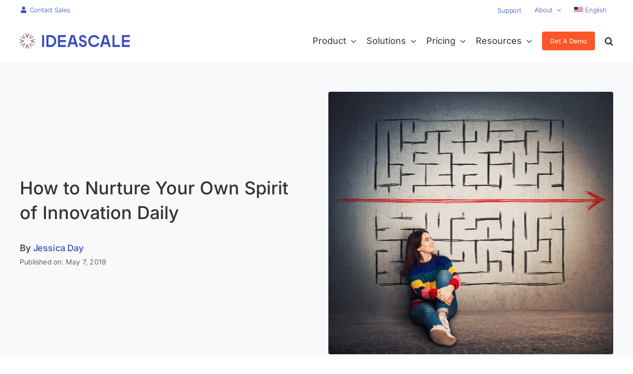

--- FILE ---
content_type: text/html; charset=UTF-8
request_url: https://ideascale.com/blog/how-to-nurture-your-own-spirit-of-innovation-daily/
body_size: 34913
content:
<!DOCTYPE html>
<html class="avada-html-layout-wide avada-html-header-position-top avada-is-100-percent-template" lang="en-US">
<head>
	<meta http-equiv="X-UA-Compatible" content="IE=edge" />
	<meta http-equiv="Content-Type" content="text/html; charset=utf-8"/>
	<meta name="viewport" content="width=device-width, initial-scale=1" />
	<meta name='robots' content='index, follow, max-image-preview:large, max-snippet:-1, max-video-preview:-1' />

	<!-- This site is optimized with the Yoast SEO plugin v26.6 - https://yoast.com/wordpress/plugins/seo/ -->
	<title>How to Nurture Your Own Spirit of Innovation Daily - IdeaScale</title><link rel="stylesheet" href="https://ideascale.com/wp-content/cache/min/1/83bbf6d0fc65bc312a373a6d3bb803c4.css" media="all" data-minify="1" />
	<meta name="description" content="Spirit of Innovation isn’t about those “light bulb” moments but is a skill that can be developed with practice. Here’s how to give innovation." />
	<link rel="canonical" href="https://ideascale.com/blog/how-to-nurture-your-own-spirit-of-innovation-daily/" />
	<meta property="og:locale" content="en_US" />
	<meta property="og:type" content="article" />
	<meta property="og:title" content="How to Nurture Your Own Spirit of Innovation Daily - IdeaScale" />
	<meta property="og:description" content="Spirit of Innovation isn’t about those “light bulb” moments but is a skill that can be developed with practice. Here’s how to give innovation." />
	<meta property="og:url" content="https://ideascale.com/blog/how-to-nurture-your-own-spirit-of-innovation-daily/" />
	<meta property="og:site_name" content="IdeaScale" />
	<meta property="article:publisher" content="https://www.facebook.com/ideascale" />
	<meta property="article:published_time" content="2019-05-07T15:00:38+00:00" />
	<meta property="article:modified_time" content="2025-09-22T12:54:04+00:00" />
	<meta property="og:image" content="https://ideascale.com/wp-content/uploads/2019/04/innovation-tools-1.jpg" />
	<meta property="og:image:width" content="600" />
	<meta property="og:image:height" content="554" />
	<meta property="og:image:type" content="image/jpeg" />
	<meta name="author" content="Jessica Day" />
	<meta name="twitter:card" content="summary_large_image" />
	<meta name="twitter:creator" content="@ideascale" />
	<meta name="twitter:site" content="@ideascale" />
	<meta name="twitter:label1" content="Written by" />
	<meta name="twitter:data1" content="Jessica Day" />
	<meta name="twitter:label2" content="Est. reading time" />
	<meta name="twitter:data2" content="4 minutes" />
	<script type="application/ld+json" class="yoast-schema-graph">{"@context":"https://schema.org","@graph":[{"@type":"Article","@id":"https://ideascale.com/blog/how-to-nurture-your-own-spirit-of-innovation-daily/#article","isPartOf":{"@id":"https://ideascale.com/blog/how-to-nurture-your-own-spirit-of-innovation-daily/"},"author":{"name":"Jessica Day","@id":"http://ideascale.com/#/schema/person/10373e769e8e704ebcdb9edf994ed2ed"},"headline":"How to Nurture Your Own Spirit of Innovation Daily","datePublished":"2019-05-07T15:00:38+00:00","dateModified":"2025-09-22T12:54:04+00:00","mainEntityOfPage":{"@id":"https://ideascale.com/blog/how-to-nurture-your-own-spirit-of-innovation-daily/"},"wordCount":722,"publisher":{"@id":"http://ideascale.com/#organization"},"image":{"@id":"https://ideascale.com/blog/how-to-nurture-your-own-spirit-of-innovation-daily/#primaryimage"},"thumbnailUrl":"https://ideascale.com/wp-content/uploads/2019/04/innovation-tools-1.jpg","keywords":["Innovation"],"articleSection":["Blog"],"inLanguage":"en-US"},{"@type":"WebPage","@id":"https://ideascale.com/blog/how-to-nurture-your-own-spirit-of-innovation-daily/","url":"https://ideascale.com/blog/how-to-nurture-your-own-spirit-of-innovation-daily/","name":"How to Nurture Your Own Spirit of Innovation Daily - IdeaScale","isPartOf":{"@id":"http://ideascale.com/#website"},"primaryImageOfPage":{"@id":"https://ideascale.com/blog/how-to-nurture-your-own-spirit-of-innovation-daily/#primaryimage"},"image":{"@id":"https://ideascale.com/blog/how-to-nurture-your-own-spirit-of-innovation-daily/#primaryimage"},"thumbnailUrl":"https://ideascale.com/wp-content/uploads/2019/04/innovation-tools-1.jpg","datePublished":"2019-05-07T15:00:38+00:00","dateModified":"2025-09-22T12:54:04+00:00","description":"Spirit of Innovation isn’t about those “light bulb” moments but is a skill that can be developed with practice. Here’s how to give innovation.","inLanguage":"en-US","potentialAction":[{"@type":"ReadAction","target":["https://ideascale.com/blog/how-to-nurture-your-own-spirit-of-innovation-daily/"]}]},{"@type":"ImageObject","inLanguage":"en-US","@id":"https://ideascale.com/blog/how-to-nurture-your-own-spirit-of-innovation-daily/#primaryimage","url":"https://ideascale.com/wp-content/uploads/2019/04/innovation-tools-1.jpg","contentUrl":"https://ideascale.com/wp-content/uploads/2019/04/innovation-tools-1.jpg","width":600,"height":554,"caption":"Spirit of Innovation"},{"@type":"WebSite","@id":"http://ideascale.com/#website","url":"http://ideascale.com/","name":"IdeaScale","description":"Enterprise Innovation Management Software","publisher":{"@id":"http://ideascale.com/#organization"},"potentialAction":[{"@type":"SearchAction","target":{"@type":"EntryPoint","urlTemplate":"http://ideascale.com/?s={search_term_string}"},"query-input":{"@type":"PropertyValueSpecification","valueRequired":true,"valueName":"search_term_string"}}],"inLanguage":"en-US"},{"@type":"Organization","@id":"http://ideascale.com/#organization","name":"IdeaScale","url":"http://ideascale.com/","logo":{"@type":"ImageObject","inLanguage":"en-US","@id":"http://ideascale.com/#/schema/logo/image/","url":"https://ideascale.com/wp-content/uploads/2024/10/IdeaScale-Logo.png","contentUrl":"https://ideascale.com/wp-content/uploads/2024/10/IdeaScale-Logo.png","width":696,"height":696,"caption":"IdeaScale"},"image":{"@id":"http://ideascale.com/#/schema/logo/image/"},"sameAs":["https://www.facebook.com/ideascale","https://x.com/ideascale","https://www.instagram.com/ideascale/","https://www.linkedin.com/company/ideascale/","https://www.youtube.com/@Ideascalesolution"]},{"@type":"Person","@id":"http://ideascale.com/#/schema/person/10373e769e8e704ebcdb9edf994ed2ed","name":"Jessica Day","image":{"@type":"ImageObject","inLanguage":"en-US","@id":"http://ideascale.com/#/schema/person/image/","url":"https://secure.gravatar.com/avatar/36b1ec6aefcf71ac74277eca5fa8ccb28b994168ec01bc3c35d5a00989dd7b76?s=96&r=g","contentUrl":"https://secure.gravatar.com/avatar/36b1ec6aefcf71ac74277eca5fa8ccb28b994168ec01bc3c35d5a00989dd7b76?s=96&r=g","caption":"Jessica Day"},"url":"https://ideascale.com/author/jessicaday/"}]}</script>
	<!-- / Yoast SEO plugin. -->


<link rel='dns-prefetch' href='//ideascale.com' />

<link rel="alternate" type="application/rss+xml" title="IdeaScale &raquo; Feed" href="https://ideascale.com/feed/" />
<link rel="alternate" type="application/rss+xml" title="IdeaScale &raquo; Comments Feed" href="https://ideascale.com/comments/feed/" />
								<link rel="icon" href="https://ideascale.com/wp-content/uploads/2022/09/ideascale-favicon-64x64-1.png" type="image/png" />
		
					<!-- Apple Touch Icon -->
			<link rel="apple-touch-icon" sizes="180x180" href="https://ideascale.com/wp-content/uploads/2022/09/ideascale-favicon-180x180-1.png">
		
					<!-- Android Icon -->
			<link rel="icon" sizes="192x192" href="https://ideascale.com/wp-content/uploads/2022/09/ideascale-favicon-192x192-1.png">
		
					<!-- MS Edge Icon -->
			<meta name="msapplication-TileImage" content="https://ideascale.com/wp-content/uploads/2022/09/ideascale-favicon-270x270-1.png">
				<style id='wp-img-auto-sizes-contain-inline-css' type='text/css'>
img:is([sizes=auto i],[sizes^="auto," i]){contain-intrinsic-size:3000px 1500px}
/*# sourceURL=wp-img-auto-sizes-contain-inline-css */
</style>














<style id='rocket-lazyload-inline-css' type='text/css'>
.rll-youtube-player{position:relative;padding-bottom:56.23%;height:0;overflow:hidden;max-width:100%;}.rll-youtube-player iframe{position:absolute;top:0;left:0;width:100%;height:100%;z-index:100;background:0 0}.rll-youtube-player img{bottom:0;display:block;left:0;margin:auto;max-width:100%;width:100%;position:absolute;right:0;top:0;border:none;height:auto;cursor:pointer;-webkit-transition:.4s all;-moz-transition:.4s all;transition:.4s all}.rll-youtube-player img:hover{-webkit-filter:brightness(75%)}.rll-youtube-player .play{height:72px;width:72px;left:50%;top:50%;margin-left:-36px;margin-top:-36px;position:absolute;background:url(https://ideascale.com/wp-content/plugins/wp-rocket/assets/img/youtube.png) no-repeat;cursor:pointer}
/*# sourceURL=rocket-lazyload-inline-css */
</style>
<script type="9100e619fb371300c6ea47c0-text/javascript" id="wpml-cookie-js-extra">
/* <![CDATA[ */
var wpml_cookies = {"wp-wpml_current_language":{"value":"en","expires":1,"path":"/"}};
var wpml_cookies = {"wp-wpml_current_language":{"value":"en","expires":1,"path":"/"}};
//# sourceURL=wpml-cookie-js-extra
/* ]]> */
</script>
<script type="9100e619fb371300c6ea47c0-text/javascript" src="//ideascale.com/wp-content/plugins/sitepress-multilingual-cms/res/js/cookies/language-cookie.js?ver=486900" id="wpml-cookie-js" defer="defer" data-wp-strategy="defer"></script>
<script type="9100e619fb371300c6ea47c0-text/javascript" src="//ideascale.com/wp-includes/js/jquery/jquery.min.js?ver=3.7.1" id="jquery-core-js"></script>
<script data-rocketlazyloadscript='[data-uri]' type="9100e619fb371300c6ea47c0-text/javascript" id="cookie-law-info-js-extra"></script>
<script data-rocketlazyloadscript='//ideascale.com/wp-content/plugins/cookie-law-info/legacy/public/js/cookie-law-info-public.js?ver=3.3.9' type="9100e619fb371300c6ea47c0-text/javascript" id="cookie-law-info-js"></script>
<script data-rocketlazyloadscript='[data-uri]' type="9100e619fb371300c6ea47c0-text/javascript" id="cookie-law-info-ccpa-js-extra"></script>
<script data-rocketlazyloadscript='//ideascale.com/wp-content/plugins/cookie-law-info/legacy/admin/modules/ccpa/assets/js/cookie-law-info-ccpa.js?ver=3.3.9' type="9100e619fb371300c6ea47c0-text/javascript" id="cookie-law-info-ccpa-js"></script>
<script type="9100e619fb371300c6ea47c0-text/javascript" src="//ideascale.com/wp-content/plugins/revslider/sr6/assets/js/rbtools.min.js?ver=6.7.14" async id="tp-tools-js"></script>
<script type="9100e619fb371300c6ea47c0-text/javascript" src="//ideascale.com/wp-content/plugins/revslider/sr6/assets/js/rs6.min.js?ver=6.7.14" async id="revmin-js"></script>
<script type="9100e619fb371300c6ea47c0-text/javascript" id="simple-banner-script-js-before">
/* <![CDATA[ */
const simpleBannerScriptParams = {"pro_version_enabled":"","debug_mode":"","id":30348,"version":"3.2.0","banner_params":[{"hide_simple_banner":"yes","simple_banner_prepend_element":"body","simple_banner_position":"sticky","header_margin":"","header_padding":"","wp_body_open_enabled":"","wp_body_open":true,"simple_banner_z_index":"","simple_banner_text":"AI is Transforming Innovation. <a href=\"https:\/\/ideascale.com\/blog\/ideascale-new-ai-powered-analytics\/\">Learn How<\/a>","disabled_on_current_page":false,"disabled_pages_array":[],"is_current_page_a_post":true,"disabled_on_posts":"","simple_banner_disabled_page_paths":"","simple_banner_font_size":"15px","simple_banner_color":"#141E50","simple_banner_text_color":"#ffffff","simple_banner_link_color":"#ffffff","simple_banner_close_color":"#ff0000","simple_banner_custom_css":"","simple_banner_scrolling_custom_css":"","simple_banner_text_custom_css":"font-weight: 400;\r\npadding: 15px 20px;","simple_banner_button_css":"","site_custom_css":"","keep_site_custom_css":"","site_custom_js":"","keep_site_custom_js":"","close_button_enabled":"","close_button_expiration":"","close_button_cookie_set":false,"current_date":{"date":"2025-12-30 10:18:22.548553","timezone_type":3,"timezone":"UTC"},"start_date":{"date":"2025-12-30 10:18:22.548558","timezone_type":3,"timezone":"UTC"},"end_date":{"date":"2025-12-30 10:18:22.548561","timezone_type":3,"timezone":"UTC"},"simple_banner_start_after_date":"","simple_banner_remove_after_date":"","simple_banner_insert_inside_element":""}]}
//# sourceURL=simple-banner-script-js-before
/* ]]> */
</script>
<script type="9100e619fb371300c6ea47c0-text/javascript" src="//ideascale.com/wp-content/plugins/simple-banner/simple-banner.js?ver=3.2.0" id="simple-banner-script-js" defer></script>
<script type="9100e619fb371300c6ea47c0-text/javascript" src="//ideascale.com/wp-content/themes/ideascale-avada-theme/assets/js/ideascale-v1.js?ver=1.0" id="ideascale_script-js" defer></script>
<link rel="https://api.w.org/" href="https://ideascale.com/wp-json/" /><link rel="alternate" title="JSON" type="application/json" href="https://ideascale.com/wp-json/wp/v2/posts/30348" /><link rel="EditURI" type="application/rsd+xml" title="RSD" href="https://ideascale.com/xmlrpc.php?rsd" />
<meta name="generator" content="WPML ver:4.8.6 stt:5,59,1,4,3,27,28,29,42,2,52,57;" />
		<link rel="manifest" href="https://ideascale.com/wp-json/wp/v2/web-app-manifest">
					<meta name="theme-color" content="#fff">
								<meta name="apple-mobile-web-app-capable" content="yes">
				<meta name="mobile-web-app-capable" content="yes">

				<link rel="apple-touch-startup-image" href="https://ideascale.com/wp-content/uploads/2021/06/cropped-Icon_V2-192x192.png">

				<meta name="apple-mobile-web-app-title" content="IdeaScale">
		<meta name="application-name" content="IdeaScale">
		<style id="simple-banner-hide" type="text/css">.simple-banner{display:none;}</style><style id="simple-banner-position" type="text/css">.simple-banner{position:sticky;}</style><style id="simple-banner-font-size" type="text/css">.simple-banner .simple-banner-text{font-size:15px;}</style><style id="simple-banner-background-color" type="text/css">.simple-banner{background:#141E50;}</style><style id="simple-banner-text-color" type="text/css">.simple-banner .simple-banner-text{color:#ffffff;}</style><style id="simple-banner-link-color" type="text/css">.simple-banner .simple-banner-text a{color:#ffffff;}</style><style id="simple-banner-z-index" type="text/css">.simple-banner{z-index: 99999;}</style><style id="simple-banner-close-color" type="text/css">.simple-banner .simple-banner-button{color:#ff0000;}</style><style id="simple-banner-text-custom-css" type="text/css">.simple-banner .simple-banner-text{font-weight: 400;
padding: 15px 20px;}</style><style id="simple-banner-site-custom-css-dummy" type="text/css"></style><script id="simple-banner-site-custom-js-dummy" type="9100e619fb371300c6ea47c0-text/javascript"></script>
<link rel="preload" as="font" href="https://ideascale.com/wp-content/themes/Avada/includes/lib/assets/fonts/icomoon/awb-icons.woff" crossorigin>
<link rel="preload" as="font" href="https://ideascale.com/wp-content/themes/Avada/includes/lib/assets/fonts/fontawesome/webfonts/fa-brands-400.woff2" crossorigin>
<link rel="preload" as="font" href="https://ideascale.com/wp-content/themes/Avada/includes/lib/assets/fonts/fontawesome/webfonts/fa-regular-400.woff2" crossorigin>
<link rel="preload" as="font" href="https://ideascale.com/wp-content/themes/Avada/includes/lib/assets/fonts/fontawesome/webfonts/fa-solid-900.woff2" crossorigin>
<link rel="preload" as="font" href="https://ideascale.com/wp-content/uploads/fusion-icons/business-v1.0/fonts/business.ttf?rva0v6" crossorigin>
<link rel="preload" as="font" href="https://ideascale.com/wp-content/uploads/fusion-icons/accountant-pro-icon-set/fonts/Accountant-Pro.ttf?ym7fev" crossorigin><link rel="preload" href="https://ideascale.com/wp-content/themes/Avada/includes/lib/assets/fonts/icomoon/awb-icons.woff" as="font" type="font/woff" crossorigin><link rel="preload" href="//ideascale.com/wp-content/themes/Avada/includes/lib/assets/fonts/fontawesome/webfonts/fa-brands-400.woff2" as="font" type="font/woff2" crossorigin><link rel="preload" href="//ideascale.com/wp-content/themes/Avada/includes/lib/assets/fonts/fontawesome/webfonts/fa-regular-400.woff2" as="font" type="font/woff2" crossorigin><link rel="preload" href="//ideascale.com/wp-content/themes/Avada/includes/lib/assets/fonts/fontawesome/webfonts/fa-solid-900.woff2" as="font" type="font/woff2" crossorigin><link rel="preload" href="https://ideascale.com/wp-content/uploads/fusion-icons/user-interface-v1.0/fonts/user-interface.ttf?55z8ir" as="font" type="font/ttf" crossorigin><link rel="preload" href="https://ideascale.com/wp-content/uploads/fusion-icons/pr-icons-v1.0/fonts/pr-icons.ttf?shida8" as="font" type="font/ttf" crossorigin><link rel="preload" href="https://ideascale.com/wp-content/uploads/fusion-icons/pr-icons-v1.0-2/fonts/pr-icons.ttf?rl1g3k" as="font" type="font/ttf" crossorigin><link rel="preload" href="https://ideascale.com/wp-content/uploads/fusion-icons/business-v1.0/fonts/business.ttf?rva0v6" as="font" type="font/ttf" crossorigin><link rel="preload" href="https://ideascale.com/wp-content/uploads/fusion-icons/accountant-pro-icon-set/fonts/Accountant-Pro.ttf?ym7fev" as="font" type="font/ttf" crossorigin><style type="text/css" id="css-fb-visibility">@media screen and (max-width: 640px){.fusion-no-small-visibility{display:none !important;}body .sm-text-align-center{text-align:center !important;}body .sm-text-align-left{text-align:left !important;}body .sm-text-align-right{text-align:right !important;}body .sm-text-align-justify{text-align:justify !important;}body .sm-flex-align-center{justify-content:center !important;}body .sm-flex-align-flex-start{justify-content:flex-start !important;}body .sm-flex-align-flex-end{justify-content:flex-end !important;}body .sm-mx-auto{margin-left:auto !important;margin-right:auto !important;}body .sm-ml-auto{margin-left:auto !important;}body .sm-mr-auto{margin-right:auto !important;}body .fusion-absolute-position-small{position:absolute;width:100%;}.awb-sticky.awb-sticky-small{ position: sticky; top: var(--awb-sticky-offset,0); }}@media screen and (min-width: 641px) and (max-width: 1024px){.fusion-no-medium-visibility{display:none !important;}body .md-text-align-center{text-align:center !important;}body .md-text-align-left{text-align:left !important;}body .md-text-align-right{text-align:right !important;}body .md-text-align-justify{text-align:justify !important;}body .md-flex-align-center{justify-content:center !important;}body .md-flex-align-flex-start{justify-content:flex-start !important;}body .md-flex-align-flex-end{justify-content:flex-end !important;}body .md-mx-auto{margin-left:auto !important;margin-right:auto !important;}body .md-ml-auto{margin-left:auto !important;}body .md-mr-auto{margin-right:auto !important;}body .fusion-absolute-position-medium{position:absolute;width:100%;}.awb-sticky.awb-sticky-medium{ position: sticky; top: var(--awb-sticky-offset,0); }}@media screen and (min-width: 1025px){.fusion-no-large-visibility{display:none !important;}body .lg-text-align-center{text-align:center !important;}body .lg-text-align-left{text-align:left !important;}body .lg-text-align-right{text-align:right !important;}body .lg-text-align-justify{text-align:justify !important;}body .lg-flex-align-center{justify-content:center !important;}body .lg-flex-align-flex-start{justify-content:flex-start !important;}body .lg-flex-align-flex-end{justify-content:flex-end !important;}body .lg-mx-auto{margin-left:auto !important;margin-right:auto !important;}body .lg-ml-auto{margin-left:auto !important;}body .lg-mr-auto{margin-right:auto !important;}body .fusion-absolute-position-large{position:absolute;width:100%;}.awb-sticky.awb-sticky-large{ position: sticky; top: var(--awb-sticky-offset,0); }}</style><meta name="generator" content="Powered by Slider Revolution 6.7.14 - responsive, Mobile-Friendly Slider Plugin for WordPress with comfortable drag and drop interface." />
<script type="9100e619fb371300c6ea47c0-text/javascript">function setREVStartSize(e){
			//window.requestAnimationFrame(function() {
				window.RSIW = window.RSIW===undefined ? window.innerWidth : window.RSIW;
				window.RSIH = window.RSIH===undefined ? window.innerHeight : window.RSIH;
				try {
					var pw = document.getElementById(e.c).parentNode.offsetWidth,
						newh;
					pw = pw===0 || isNaN(pw) || (e.l=="fullwidth" || e.layout=="fullwidth") ? window.RSIW : pw;
					e.tabw = e.tabw===undefined ? 0 : parseInt(e.tabw);
					e.thumbw = e.thumbw===undefined ? 0 : parseInt(e.thumbw);
					e.tabh = e.tabh===undefined ? 0 : parseInt(e.tabh);
					e.thumbh = e.thumbh===undefined ? 0 : parseInt(e.thumbh);
					e.tabhide = e.tabhide===undefined ? 0 : parseInt(e.tabhide);
					e.thumbhide = e.thumbhide===undefined ? 0 : parseInt(e.thumbhide);
					e.mh = e.mh===undefined || e.mh=="" || e.mh==="auto" ? 0 : parseInt(e.mh,0);
					if(e.layout==="fullscreen" || e.l==="fullscreen")
						newh = Math.max(e.mh,window.RSIH);
					else{
						e.gw = Array.isArray(e.gw) ? e.gw : [e.gw];
						for (var i in e.rl) if (e.gw[i]===undefined || e.gw[i]===0) e.gw[i] = e.gw[i-1];
						e.gh = e.el===undefined || e.el==="" || (Array.isArray(e.el) && e.el.length==0)? e.gh : e.el;
						e.gh = Array.isArray(e.gh) ? e.gh : [e.gh];
						for (var i in e.rl) if (e.gh[i]===undefined || e.gh[i]===0) e.gh[i] = e.gh[i-1];
											
						var nl = new Array(e.rl.length),
							ix = 0,
							sl;
						e.tabw = e.tabhide>=pw ? 0 : e.tabw;
						e.thumbw = e.thumbhide>=pw ? 0 : e.thumbw;
						e.tabh = e.tabhide>=pw ? 0 : e.tabh;
						e.thumbh = e.thumbhide>=pw ? 0 : e.thumbh;
						for (var i in e.rl) nl[i] = e.rl[i]<window.RSIW ? 0 : e.rl[i];
						sl = nl[0];
						for (var i in nl) if (sl>nl[i] && nl[i]>0) { sl = nl[i]; ix=i;}
						var m = pw>(e.gw[ix]+e.tabw+e.thumbw) ? 1 : (pw-(e.tabw+e.thumbw)) / (e.gw[ix]);
						newh =  (e.gh[ix] * m) + (e.tabh + e.thumbh);
					}
					var el = document.getElementById(e.c);
					if (el!==null && el) el.style.height = newh+"px";
					el = document.getElementById(e.c+"_wrapper");
					if (el!==null && el) {
						el.style.height = newh+"px";
						el.style.display = "block";
					}
				} catch(e){
					console.log("Failure at Presize of Slider:" + e)
				}
			//});
		  };</script>
		<script type="9100e619fb371300c6ea47c0-text/javascript">
			var doc = document.documentElement;
			doc.setAttribute( 'data-useragent', navigator.userAgent );
		</script>
		<noscript><style id="rocket-lazyload-nojs-css">.rll-youtube-player, [data-lazy-src]{display:none !important;}</style></noscript>
	<meta name="google-site-verification" content="qVO8M3tUlQk3XeKuPZJz-Pr9s7gP36XDdJZXry2xZFA" />
<!-- Google Tag Manager -->
<script data-rocketlazyloadscript='[data-uri]' type="9100e619fb371300c6ea47c0-text/javascript"></script>
<!-- End Google Tag Manager -->

<script type='application/ld+json'>
{
  "@context": "http://www.schema.org",
  "@type": "LocalBusiness",
  "name": "IdeaScale",
  "url": "https://ideascale.com/",
  "logo": "https://ideascale.com/wp-content/uploads/2023/03/IdeaScale-Logo.png",
  "image": "https://ideascale.com/wp-content/uploads/2023/10/IdeaScale.png",
  "description": "Idea and innovation management software by IdeaScale, centralizes with all sources, prioritizes the most valuable ideas, and delivers faster and better-structured projects to manage your entire portfolio and measure results. The perfect fit for your demanding enterprise, government, and nonprofit requirements. IdeaScale crowdsourcing solution enables you to quickly and easily launch crowdsourcing campaigns, gathering ideas, feedback, and insights from a diverse community of participants.",
  "address": {
     "@type": "PostalAddress",
     "streetAddress": "2120 University Ave",
     "addressLocality": "Berkeley",
     "addressRegion": "CA",
     "postalCode": "94704",
     "addressCountry": "United State"
  },
  "geo": {
     "@type": "GeoCoordinates",
     "latitude": "37.8638452",
     "longitude": "-122.2995696"
  },
  "hasMap": "https://www.google.com/maps/place/IdeaScale/@37.8638452,-122.2995696,17z/data=!3m1!4b1!4m6!3m5!1s0x80857ee8f07dd96b:0x87b18900cd99002e!8m2!3d37.863841!4d-122.2973809!16s%2Fg%2F11bwgf1v72",
"telephone": "+18005499198",
  "sameAs" : [
    "https://www.facebook.com/ideascale/",
    "https://x.com/ideascale",
    "https://www.linkedin.com/company/ideascale",
    "https://www.youtube.com/user/TheIdeaScale"
  ]
}
</script>
<!-- Pixel Tracking Code for http://ideascale.com -->
<script type="9100e619fb371300c6ea47c0-text/javascript" src="https://valley-intent.nyc3.digitaloceanspaces.com/script.js?id=9" async></script><style id='wp-block-image-inline-css' type='text/css'>
.wp-block-image>a,.wp-block-image>figure>a{display:inline-block}.wp-block-image img{box-sizing:border-box;height:auto;max-width:100%;vertical-align:bottom}@media not (prefers-reduced-motion){.wp-block-image img.hide{visibility:hidden}.wp-block-image img.show{animation:show-content-image .4s}}.wp-block-image[style*=border-radius] img,.wp-block-image[style*=border-radius]>a{border-radius:inherit}.wp-block-image.has-custom-border img{box-sizing:border-box}.wp-block-image.aligncenter{text-align:center}.wp-block-image.alignfull>a,.wp-block-image.alignwide>a{width:100%}.wp-block-image.alignfull img,.wp-block-image.alignwide img{height:auto;width:100%}.wp-block-image .aligncenter,.wp-block-image .alignleft,.wp-block-image .alignright,.wp-block-image.aligncenter,.wp-block-image.alignleft,.wp-block-image.alignright{display:table}.wp-block-image .aligncenter>figcaption,.wp-block-image .alignleft>figcaption,.wp-block-image .alignright>figcaption,.wp-block-image.aligncenter>figcaption,.wp-block-image.alignleft>figcaption,.wp-block-image.alignright>figcaption{caption-side:bottom;display:table-caption}.wp-block-image .alignleft{float:left;margin:.5em 1em .5em 0}.wp-block-image .alignright{float:right;margin:.5em 0 .5em 1em}.wp-block-image .aligncenter{margin-left:auto;margin-right:auto}.wp-block-image :where(figcaption){margin-bottom:1em;margin-top:.5em}.wp-block-image.is-style-circle-mask img{border-radius:9999px}@supports ((-webkit-mask-image:none) or (mask-image:none)) or (-webkit-mask-image:none){.wp-block-image.is-style-circle-mask img{border-radius:0;-webkit-mask-image:url('data:image/svg+xml;utf8,<svg viewBox="0 0 100 100" xmlns="http://www.w3.org/2000/svg"><circle cx="50" cy="50" r="50"/></svg>');mask-image:url('data:image/svg+xml;utf8,<svg viewBox="0 0 100 100" xmlns="http://www.w3.org/2000/svg"><circle cx="50" cy="50" r="50"/></svg>');mask-mode:alpha;-webkit-mask-position:center;mask-position:center;-webkit-mask-repeat:no-repeat;mask-repeat:no-repeat;-webkit-mask-size:contain;mask-size:contain}}:root :where(.wp-block-image.is-style-rounded img,.wp-block-image .is-style-rounded img){border-radius:9999px}.wp-block-image figure{margin:0}.wp-lightbox-container{display:flex;flex-direction:column;position:relative}.wp-lightbox-container img{cursor:zoom-in}.wp-lightbox-container img:hover+button{opacity:1}.wp-lightbox-container button{align-items:center;backdrop-filter:blur(16px) saturate(180%);background-color:#5a5a5a40;border:none;border-radius:4px;cursor:zoom-in;display:flex;height:20px;justify-content:center;opacity:0;padding:0;position:absolute;right:16px;text-align:center;top:16px;width:20px;z-index:100}@media not (prefers-reduced-motion){.wp-lightbox-container button{transition:opacity .2s ease}}.wp-lightbox-container button:focus-visible{outline:3px auto #5a5a5a40;outline:3px auto -webkit-focus-ring-color;outline-offset:3px}.wp-lightbox-container button:hover{cursor:pointer;opacity:1}.wp-lightbox-container button:focus{opacity:1}.wp-lightbox-container button:focus,.wp-lightbox-container button:hover,.wp-lightbox-container button:not(:hover):not(:active):not(.has-background){background-color:#5a5a5a40;border:none}.wp-lightbox-overlay{box-sizing:border-box;cursor:zoom-out;height:100vh;left:0;overflow:hidden;position:fixed;top:0;visibility:hidden;width:100%;z-index:100000}.wp-lightbox-overlay .close-button{align-items:center;cursor:pointer;display:flex;justify-content:center;min-height:40px;min-width:40px;padding:0;position:absolute;right:calc(env(safe-area-inset-right) + 16px);top:calc(env(safe-area-inset-top) + 16px);z-index:5000000}.wp-lightbox-overlay .close-button:focus,.wp-lightbox-overlay .close-button:hover,.wp-lightbox-overlay .close-button:not(:hover):not(:active):not(.has-background){background:none;border:none}.wp-lightbox-overlay .lightbox-image-container{height:var(--wp--lightbox-container-height);left:50%;overflow:hidden;position:absolute;top:50%;transform:translate(-50%,-50%);transform-origin:top left;width:var(--wp--lightbox-container-width);z-index:9999999999}.wp-lightbox-overlay .wp-block-image{align-items:center;box-sizing:border-box;display:flex;height:100%;justify-content:center;margin:0;position:relative;transform-origin:0 0;width:100%;z-index:3000000}.wp-lightbox-overlay .wp-block-image img{height:var(--wp--lightbox-image-height);min-height:var(--wp--lightbox-image-height);min-width:var(--wp--lightbox-image-width);width:var(--wp--lightbox-image-width)}.wp-lightbox-overlay .wp-block-image figcaption{display:none}.wp-lightbox-overlay button{background:none;border:none}.wp-lightbox-overlay .scrim{background-color:#fff;height:100%;opacity:.9;position:absolute;width:100%;z-index:2000000}.wp-lightbox-overlay.active{visibility:visible}@media not (prefers-reduced-motion){.wp-lightbox-overlay.active{animation:turn-on-visibility .25s both}.wp-lightbox-overlay.active img{animation:turn-on-visibility .35s both}.wp-lightbox-overlay.show-closing-animation:not(.active){animation:turn-off-visibility .35s both}.wp-lightbox-overlay.show-closing-animation:not(.active) img{animation:turn-off-visibility .25s both}.wp-lightbox-overlay.zoom.active{animation:none;opacity:1;visibility:visible}.wp-lightbox-overlay.zoom.active .lightbox-image-container{animation:lightbox-zoom-in .4s}.wp-lightbox-overlay.zoom.active .lightbox-image-container img{animation:none}.wp-lightbox-overlay.zoom.active .scrim{animation:turn-on-visibility .4s forwards}.wp-lightbox-overlay.zoom.show-closing-animation:not(.active){animation:none}.wp-lightbox-overlay.zoom.show-closing-animation:not(.active) .lightbox-image-container{animation:lightbox-zoom-out .4s}.wp-lightbox-overlay.zoom.show-closing-animation:not(.active) .lightbox-image-container img{animation:none}.wp-lightbox-overlay.zoom.show-closing-animation:not(.active) .scrim{animation:turn-off-visibility .4s forwards}}@keyframes show-content-image{0%{visibility:hidden}99%{visibility:hidden}to{visibility:visible}}@keyframes turn-on-visibility{0%{opacity:0}to{opacity:1}}@keyframes turn-off-visibility{0%{opacity:1;visibility:visible}99%{opacity:0;visibility:visible}to{opacity:0;visibility:hidden}}@keyframes lightbox-zoom-in{0%{transform:translate(calc((-100vw + var(--wp--lightbox-scrollbar-width))/2 + var(--wp--lightbox-initial-left-position)),calc(-50vh + var(--wp--lightbox-initial-top-position))) scale(var(--wp--lightbox-scale))}to{transform:translate(-50%,-50%) scale(1)}}@keyframes lightbox-zoom-out{0%{transform:translate(-50%,-50%) scale(1);visibility:visible}99%{visibility:visible}to{transform:translate(calc((-100vw + var(--wp--lightbox-scrollbar-width))/2 + var(--wp--lightbox-initial-left-position)),calc(-50vh + var(--wp--lightbox-initial-top-position))) scale(var(--wp--lightbox-scale));visibility:hidden}}
/*# sourceURL=https://ideascale.com/wp-includes/blocks/image/style.min.css */
</style>
<style id='wp-block-image-theme-inline-css' type='text/css'>
:root :where(.wp-block-image figcaption){color:#555;font-size:13px;text-align:center}.is-dark-theme :root :where(.wp-block-image figcaption){color:#ffffffa6}.wp-block-image{margin:0 0 1em}
/*# sourceURL=https://ideascale.com/wp-includes/blocks/image/theme.min.css */
</style>
<style id='wp-block-list-inline-css' type='text/css'>
ol,ul{box-sizing:border-box}:root :where(.wp-block-list.has-background){padding:1.25em 2.375em}
/*# sourceURL=https://ideascale.com/wp-includes/blocks/list/style.min.css */
</style>
<style id='wp-block-paragraph-inline-css' type='text/css'>
.is-small-text{font-size:.875em}.is-regular-text{font-size:1em}.is-large-text{font-size:2.25em}.is-larger-text{font-size:3em}.has-drop-cap:not(:focus):first-letter{float:left;font-size:8.4em;font-style:normal;font-weight:100;line-height:.68;margin:.05em .1em 0 0;text-transform:uppercase}body.rtl .has-drop-cap:not(:focus):first-letter{float:none;margin-left:.1em}p.has-drop-cap.has-background{overflow:hidden}:root :where(p.has-background){padding:1.25em 2.375em}:where(p.has-text-color:not(.has-link-color)) a{color:inherit}p.has-text-align-left[style*="writing-mode:vertical-lr"],p.has-text-align-right[style*="writing-mode:vertical-rl"]{rotate:180deg}
/*# sourceURL=https://ideascale.com/wp-includes/blocks/paragraph/style.min.css */
</style>
<style id='global-styles-inline-css' type='text/css'>
:root{--wp--preset--aspect-ratio--square: 1;--wp--preset--aspect-ratio--4-3: 4/3;--wp--preset--aspect-ratio--3-4: 3/4;--wp--preset--aspect-ratio--3-2: 3/2;--wp--preset--aspect-ratio--2-3: 2/3;--wp--preset--aspect-ratio--16-9: 16/9;--wp--preset--aspect-ratio--9-16: 9/16;--wp--preset--color--black: #000000;--wp--preset--color--cyan-bluish-gray: #abb8c3;--wp--preset--color--white: #ffffff;--wp--preset--color--pale-pink: #f78da7;--wp--preset--color--vivid-red: #cf2e2e;--wp--preset--color--luminous-vivid-orange: #ff6900;--wp--preset--color--luminous-vivid-amber: #fcb900;--wp--preset--color--light-green-cyan: #7bdcb5;--wp--preset--color--vivid-green-cyan: #00d084;--wp--preset--color--pale-cyan-blue: #8ed1fc;--wp--preset--color--vivid-cyan-blue: #0693e3;--wp--preset--color--vivid-purple: #9b51e0;--wp--preset--color--awb-color-1: #ffffff;--wp--preset--color--awb-color-2: #f9f9fb;--wp--preset--color--awb-color-3: #f2f3f5;--wp--preset--color--awb-color-4: #f5f5f5;--wp--preset--color--awb-color-5: #384ec1;--wp--preset--color--awb-color-6: #4a4e57;--wp--preset--color--awb-color-7: #212934;--wp--preset--color--awb-color-8: #000000;--wp--preset--color--awb-color-custom-10: #65bc7b;--wp--preset--color--awb-color-custom-11: #fb5629;--wp--preset--color--awb-color-custom-12: #333333;--wp--preset--color--awb-color-custom-13: #333333;--wp--preset--color--awb-color-custom-14: #f8f9fa;--wp--preset--color--awb-color-custom-1: #e4e7f7;--wp--preset--color--awb-color-custom-2: #ebebeb;--wp--preset--color--awb-color-custom-3: #dddddd;--wp--preset--color--awb-color-custom-4: #1e4620;--wp--preset--color--awb-color-custom-5: #edf7ed;--wp--preset--color--awb-color-custom-6: #222f74;--wp--preset--color--awb-color-custom-7: #e8eef7;--wp--preset--gradient--vivid-cyan-blue-to-vivid-purple: linear-gradient(135deg,rgb(6,147,227) 0%,rgb(155,81,224) 100%);--wp--preset--gradient--light-green-cyan-to-vivid-green-cyan: linear-gradient(135deg,rgb(122,220,180) 0%,rgb(0,208,130) 100%);--wp--preset--gradient--luminous-vivid-amber-to-luminous-vivid-orange: linear-gradient(135deg,rgb(252,185,0) 0%,rgb(255,105,0) 100%);--wp--preset--gradient--luminous-vivid-orange-to-vivid-red: linear-gradient(135deg,rgb(255,105,0) 0%,rgb(207,46,46) 100%);--wp--preset--gradient--very-light-gray-to-cyan-bluish-gray: linear-gradient(135deg,rgb(238,238,238) 0%,rgb(169,184,195) 100%);--wp--preset--gradient--cool-to-warm-spectrum: linear-gradient(135deg,rgb(74,234,220) 0%,rgb(151,120,209) 20%,rgb(207,42,186) 40%,rgb(238,44,130) 60%,rgb(251,105,98) 80%,rgb(254,248,76) 100%);--wp--preset--gradient--blush-light-purple: linear-gradient(135deg,rgb(255,206,236) 0%,rgb(152,150,240) 100%);--wp--preset--gradient--blush-bordeaux: linear-gradient(135deg,rgb(254,205,165) 0%,rgb(254,45,45) 50%,rgb(107,0,62) 100%);--wp--preset--gradient--luminous-dusk: linear-gradient(135deg,rgb(255,203,112) 0%,rgb(199,81,192) 50%,rgb(65,88,208) 100%);--wp--preset--gradient--pale-ocean: linear-gradient(135deg,rgb(255,245,203) 0%,rgb(182,227,212) 50%,rgb(51,167,181) 100%);--wp--preset--gradient--electric-grass: linear-gradient(135deg,rgb(202,248,128) 0%,rgb(113,206,126) 100%);--wp--preset--gradient--midnight: linear-gradient(135deg,rgb(2,3,129) 0%,rgb(40,116,252) 100%);--wp--preset--font-size--small: 13.5px;--wp--preset--font-size--medium: 20px;--wp--preset--font-size--large: 27px;--wp--preset--font-size--x-large: 42px;--wp--preset--font-size--normal: 18px;--wp--preset--font-size--xlarge: 36px;--wp--preset--font-size--huge: 54px;--wp--preset--spacing--20: 0.44rem;--wp--preset--spacing--30: 0.67rem;--wp--preset--spacing--40: 1rem;--wp--preset--spacing--50: 1.5rem;--wp--preset--spacing--60: 2.25rem;--wp--preset--spacing--70: 3.38rem;--wp--preset--spacing--80: 5.06rem;--wp--preset--shadow--natural: 6px 6px 9px rgba(0, 0, 0, 0.2);--wp--preset--shadow--deep: 12px 12px 50px rgba(0, 0, 0, 0.4);--wp--preset--shadow--sharp: 6px 6px 0px rgba(0, 0, 0, 0.2);--wp--preset--shadow--outlined: 6px 6px 0px -3px rgb(255, 255, 255), 6px 6px rgb(0, 0, 0);--wp--preset--shadow--crisp: 6px 6px 0px rgb(0, 0, 0);}:where(.is-layout-flex){gap: 0.5em;}:where(.is-layout-grid){gap: 0.5em;}body .is-layout-flex{display: flex;}.is-layout-flex{flex-wrap: wrap;align-items: center;}.is-layout-flex > :is(*, div){margin: 0;}body .is-layout-grid{display: grid;}.is-layout-grid > :is(*, div){margin: 0;}:where(.wp-block-columns.is-layout-flex){gap: 2em;}:where(.wp-block-columns.is-layout-grid){gap: 2em;}:where(.wp-block-post-template.is-layout-flex){gap: 1.25em;}:where(.wp-block-post-template.is-layout-grid){gap: 1.25em;}.has-black-color{color: var(--wp--preset--color--black) !important;}.has-cyan-bluish-gray-color{color: var(--wp--preset--color--cyan-bluish-gray) !important;}.has-white-color{color: var(--wp--preset--color--white) !important;}.has-pale-pink-color{color: var(--wp--preset--color--pale-pink) !important;}.has-vivid-red-color{color: var(--wp--preset--color--vivid-red) !important;}.has-luminous-vivid-orange-color{color: var(--wp--preset--color--luminous-vivid-orange) !important;}.has-luminous-vivid-amber-color{color: var(--wp--preset--color--luminous-vivid-amber) !important;}.has-light-green-cyan-color{color: var(--wp--preset--color--light-green-cyan) !important;}.has-vivid-green-cyan-color{color: var(--wp--preset--color--vivid-green-cyan) !important;}.has-pale-cyan-blue-color{color: var(--wp--preset--color--pale-cyan-blue) !important;}.has-vivid-cyan-blue-color{color: var(--wp--preset--color--vivid-cyan-blue) !important;}.has-vivid-purple-color{color: var(--wp--preset--color--vivid-purple) !important;}.has-black-background-color{background-color: var(--wp--preset--color--black) !important;}.has-cyan-bluish-gray-background-color{background-color: var(--wp--preset--color--cyan-bluish-gray) !important;}.has-white-background-color{background-color: var(--wp--preset--color--white) !important;}.has-pale-pink-background-color{background-color: var(--wp--preset--color--pale-pink) !important;}.has-vivid-red-background-color{background-color: var(--wp--preset--color--vivid-red) !important;}.has-luminous-vivid-orange-background-color{background-color: var(--wp--preset--color--luminous-vivid-orange) !important;}.has-luminous-vivid-amber-background-color{background-color: var(--wp--preset--color--luminous-vivid-amber) !important;}.has-light-green-cyan-background-color{background-color: var(--wp--preset--color--light-green-cyan) !important;}.has-vivid-green-cyan-background-color{background-color: var(--wp--preset--color--vivid-green-cyan) !important;}.has-pale-cyan-blue-background-color{background-color: var(--wp--preset--color--pale-cyan-blue) !important;}.has-vivid-cyan-blue-background-color{background-color: var(--wp--preset--color--vivid-cyan-blue) !important;}.has-vivid-purple-background-color{background-color: var(--wp--preset--color--vivid-purple) !important;}.has-black-border-color{border-color: var(--wp--preset--color--black) !important;}.has-cyan-bluish-gray-border-color{border-color: var(--wp--preset--color--cyan-bluish-gray) !important;}.has-white-border-color{border-color: var(--wp--preset--color--white) !important;}.has-pale-pink-border-color{border-color: var(--wp--preset--color--pale-pink) !important;}.has-vivid-red-border-color{border-color: var(--wp--preset--color--vivid-red) !important;}.has-luminous-vivid-orange-border-color{border-color: var(--wp--preset--color--luminous-vivid-orange) !important;}.has-luminous-vivid-amber-border-color{border-color: var(--wp--preset--color--luminous-vivid-amber) !important;}.has-light-green-cyan-border-color{border-color: var(--wp--preset--color--light-green-cyan) !important;}.has-vivid-green-cyan-border-color{border-color: var(--wp--preset--color--vivid-green-cyan) !important;}.has-pale-cyan-blue-border-color{border-color: var(--wp--preset--color--pale-cyan-blue) !important;}.has-vivid-cyan-blue-border-color{border-color: var(--wp--preset--color--vivid-cyan-blue) !important;}.has-vivid-purple-border-color{border-color: var(--wp--preset--color--vivid-purple) !important;}.has-vivid-cyan-blue-to-vivid-purple-gradient-background{background: var(--wp--preset--gradient--vivid-cyan-blue-to-vivid-purple) !important;}.has-light-green-cyan-to-vivid-green-cyan-gradient-background{background: var(--wp--preset--gradient--light-green-cyan-to-vivid-green-cyan) !important;}.has-luminous-vivid-amber-to-luminous-vivid-orange-gradient-background{background: var(--wp--preset--gradient--luminous-vivid-amber-to-luminous-vivid-orange) !important;}.has-luminous-vivid-orange-to-vivid-red-gradient-background{background: var(--wp--preset--gradient--luminous-vivid-orange-to-vivid-red) !important;}.has-very-light-gray-to-cyan-bluish-gray-gradient-background{background: var(--wp--preset--gradient--very-light-gray-to-cyan-bluish-gray) !important;}.has-cool-to-warm-spectrum-gradient-background{background: var(--wp--preset--gradient--cool-to-warm-spectrum) !important;}.has-blush-light-purple-gradient-background{background: var(--wp--preset--gradient--blush-light-purple) !important;}.has-blush-bordeaux-gradient-background{background: var(--wp--preset--gradient--blush-bordeaux) !important;}.has-luminous-dusk-gradient-background{background: var(--wp--preset--gradient--luminous-dusk) !important;}.has-pale-ocean-gradient-background{background: var(--wp--preset--gradient--pale-ocean) !important;}.has-electric-grass-gradient-background{background: var(--wp--preset--gradient--electric-grass) !important;}.has-midnight-gradient-background{background: var(--wp--preset--gradient--midnight) !important;}.has-small-font-size{font-size: var(--wp--preset--font-size--small) !important;}.has-medium-font-size{font-size: var(--wp--preset--font-size--medium) !important;}.has-large-font-size{font-size: var(--wp--preset--font-size--large) !important;}.has-x-large-font-size{font-size: var(--wp--preset--font-size--x-large) !important;}
/*# sourceURL=global-styles-inline-css */
</style>


<style id='rs-plugin-settings-inline-css' type='text/css'>
.avada_huge_white_text{position:absolute; color:#ffffff; font-size:130px; line-height:45px; font-family:museoslab500regular;   text-shadow:0px 2px 5px rgba(0,0,0,1)}.avada_huge_black_text{position:absolute; color:#000000; font-size:130px; line-height:45px; font-family:museoslab500regular}.avada_big_black_text{position:absolute; color:#333333; font-size:42px; line-height:45px; font-family:museoslab500regular}.avada_big_white_text{position:absolute; color:#fff; font-size:42px; line-height:45px; font-family:museoslab500regular}.avada_big_black_text_center{position:absolute; color:#333333; font-size:38px; line-height:45px; font-family:museoslab500regular;   text-align:center}.avada_med_green_text{position:absolute; color:#A0CE4E; font-size:24px; line-height:24px; font-family:PTSansRegular,Arial,Helvetica,sans-serif}.avada_small_gray_text{position:absolute; color:#747474; font-size:13px; line-height:20px; font-family:PTSansRegular,Arial,Helvetica,sans-serif}.avada_small_white_text{position:absolute; color:#fff; font-size:13px; line-height:20px; font-family:PTSansRegular,Arial,Helvetica,sans-serif;  text-shadow:0px 2px 5px rgba(0,0,0,0.5); font-weight:700}.avada_block_black{position:absolute; color:#A0CE4E; text-shadow:none; font-size:22px; line-height:34px; padding:0px 10px; padding-top:1px;margin:0px; border-width:0px; border-style:none; background-color:#000;font-family:PTSansRegular,Arial,Helvetica,sans-serif}.avada_block_green{position:absolute; color:#000; text-shadow:none; font-size:22px; line-height:34px; padding:0px 10px; padding-top:1px;margin:0px; border-width:0px; border-style:none; background-color:#A0CE4E;font-family:PTSansRegular,Arial,Helvetica,sans-serif}.avada_block_white{position:absolute; color:#fff; text-shadow:none; font-size:22px; line-height:34px; padding:0px 10px; padding-top:1px;margin:0px; border-width:0px; border-style:none; background-color:#000;font-family:PTSansRegular,Arial,Helvetica,sans-serif}.avada_block_white_trans{position:absolute; color:#fff; text-shadow:none; font-size:22px; line-height:34px; padding:0px 10px; padding-top:1px;margin:0px; border-width:0px; border-style:none; background-color:rgba(0,0,0,0.6);  font-family:PTSansRegular,Arial,Helvetica,sans-serif}.tp-caption a{color:#ff7302;text-shadow:none;-webkit-transition:all 0.2s ease-out;-moz-transition:all 0.2s ease-out;-o-transition:all 0.2s ease-out;-ms-transition:all 0.2s ease-out}.tp-caption a:hover{color:#ffa902}
/*# sourceURL=rs-plugin-settings-inline-css */
</style>
</head>

<body class="wp-singular post-template-default single single-post postid-30348 single-format-standard wp-theme-Avada wp-child-theme-ideascale-avada-theme fusion-image-hovers fusion-pagination-sizing fusion-button_type-flat fusion-button_span-no fusion-button_gradient-linear avada-image-rollover-circle-no avada-image-rollover-no ideascale-avada-theme fusion-body ltr fusion-sticky-header no-tablet-sticky-header no-mobile-sticky-header no-mobile-slidingbar no-desktop-totop no-mobile-totop avada-has-rev-slider-styles fusion-disable-outline fusion-sub-menu-fade mobile-logo-pos-left layout-wide-mode avada-has-boxed-modal-shadow- layout-scroll-offset-full avada-has-zero-margin-offset-top fusion-top-header menu-text-align-center mobile-menu-design-modern fusion-show-pagination-text fusion-header-layout-v3 avada-responsive avada-footer-fx-none avada-menu-highlight-style-textcolor fusion-search-form-clean fusion-main-menu-search-overlay fusion-avatar-circle avada-dropdown-styles avada-blog-layout-medium alternate avada-blog-archive-layout-medium alternate avada-header-shadow-no avada-menu-icon-position-left avada-has-megamenu-shadow avada-has-pagetitle-100-width avada-has-mobile-menu-search avada-has-main-nav-search-icon avada-has-100-footer avada-has-breadcrumb-mobile-hidden avada-has-titlebar-bar_and_content avada-has-pagination-width_height avada-flyout-menu-direction-fade avada-has-blocks avada-ec-views-v1" data-awb-post-id="30348">
		<a class="skip-link screen-reader-text" href="#content">Skip to content</a>

	<div id="boxed-wrapper">
		
		<div id="wrapper" class="fusion-wrapper">
			<div id="home" style="position:relative;top:-1px;"></div>
							
					
			<header class="fusion-header-wrapper">
				<div class="fusion-header-v3 fusion-logo-alignment fusion-logo-left fusion-sticky-menu- fusion-sticky-logo-1 fusion-mobile-logo-  fusion-mobile-menu-design-modern">
					
<div class="fusion-secondary-header">
	<div class="fusion-row">
					<div class="fusion-alignleft">
				<div class="fusion-contact-info"><span class="fusion-contact-info-phone-number"><a href="/contact-sales/">   <i class="fa fa-user"></i>  Contact Sales</a></span></div>			</div>
							<div class="fusion-alignright">
				<nav class="fusion-secondary-menu" role="navigation" aria-label="Secondary Menu"><ul id="menu-secondary-navigation" class="menu"><li  id="menu-item-38194"  class="menu-item menu-item-type-custom menu-item-object-custom menu-item-38194"  data-item-id="38194"><a  href="https://help.ideascale.com" class="fusion-textcolor-highlight"><span class="menu-text">Support</span></a></li><li  id="menu-item-52353"  class="menu-item menu-item-type-custom menu-item-object-custom menu-item-has-children menu-item-52353 fusion-dropdown-menu"  data-item-id="52353"><a  href="/about-ideascale/" class="fusion-textcolor-highlight"><span class="menu-text">About</span> <span class="fusion-caret"><i class="fusion-dropdown-indicator" aria-hidden="true"></i></span></a><ul class="sub-menu"><li  id="menu-item-52824"  class="menu-item menu-item-type-post_type menu-item-object-page menu-item-52824 fusion-dropdown-submenu" ><a  href="https://ideascale.com/about-ideascale/" class="fusion-textcolor-highlight"><span>About Us</span></a></li><li  id="menu-item-67141"  class="menu-item menu-item-type-post_type menu-item-object-page menu-item-67141 fusion-dropdown-submenu" ><a  href="https://ideascale.com/ideascales-values/" class="fusion-textcolor-highlight"><span>IdeaScale’s Values</span></a></li><li  id="menu-item-52828"  class="menu-item menu-item-type-post_type menu-item-object-page menu-item-52828 fusion-dropdown-submenu" ><a  href="https://ideascale.com/contact/" class="fusion-textcolor-highlight"><span>Contact Us</span></a></li></ul></li><li  id="menu-item-52594"  class="menu-item menu-item-type-custom menu-item-object-custom menu-item-52594 fusion-menu-item-button"  data-item-id="52594"><a  href="/schedule-a-demo/" class="fusion-textcolor-highlight" data-toggle="modal" data-target=".top-request-demo"><span class="menu-text fusion-button button-default button-small">Get A Demo</span></a></li><li  id="menu-item-wpml-ls-3-en"  class="menu-item wpml-ls-slot-3 wpml-ls-item wpml-ls-item-en wpml-ls-current-language wpml-ls-menu-item wpml-ls-first-item wpml-ls-last-item menu-item-type-wpml_ls_menu_item menu-item-object-wpml_ls_menu_item menu-item-wpml-ls-3-en"  data-classes="menu-item" data-item-id="wpml-ls-3-en"><a  href="https://ideascale.com/blog/how-to-nurture-your-own-spirit-of-innovation-daily/" class="fusion-textcolor-highlight wpml-ls-link" role="menuitem"><span class="menu-text"><img
            class="wpml-ls-flag"
            src="https://ideascale.com/wp-content/uploads/flags/flag-us.svg"
            alt=""
            
            
    /><span class="wpml-ls-native" lang="en">English</span></span></a></li></ul></nav><nav class="fusion-mobile-nav-holder fusion-mobile-menu-text-align-left" aria-label="Secondary Mobile Menu"></nav>			</div>
			</div>
</div>
<div class="fusion-header-sticky-height"></div>
<div class="fusion-header">
	<div class="fusion-row">
					<div class="fusion-logo" data-margin-top="0px" data-margin-bottom="0px" data-margin-left="0" data-margin-right="0px">
			<a class="fusion-logo-link"  href="https://ideascale.com/" >

						<!-- standard logo -->
			<img src="https://ideascale.com/wp-content/uploads/2023/06/ideascale-logo.png" srcset="https://ideascale.com/wp-content/uploads/2023/06/ideascale-logo.png 1x, https://ideascale.com/wp-content/uploads/2023/06/ideascale-logo-2x.png 2x" width="223" height="31" style="max-height:31px;height:auto;" alt="IdeaScale Logo" data-retina_logo_url="https://ideascale.com/wp-content/uploads/2023/06/ideascale-logo-2x.png" class="fusion-standard-logo" />

			
											<!-- sticky header logo -->
				<img src="https://ideascale.com/wp-content/uploads/2022/09/ideascale-logo-56x56-1.png" srcset="https://ideascale.com/wp-content/uploads/2022/09/ideascale-logo-56x56-1.png 1x, https://ideascale.com/wp-content/uploads/2022/09/ideascale-logo-56-2x.png 2x" width="56" height="56" style="max-height:56px;height:auto;" alt="IdeaScale Logo" data-retina_logo_url="https://ideascale.com/wp-content/uploads/2022/09/ideascale-logo-56-2x.png" class="fusion-sticky-logo" />
					</a>
		</div>		<nav class="fusion-main-menu" aria-label="Main Menu"><div class="fusion-overlay-search">		<form role="search" class="searchform fusion-search-form  fusion-search-form-clean" method="get" action="https://ideascale.com/">
			<div class="fusion-search-form-content">

				
				<div class="fusion-search-field search-field">
					<label><span class="screen-reader-text">Search for:</span>
													<input type="search" value="" name="s" class="s" placeholder="Search..." required aria-required="true" aria-label="Search..."/>
											</label>
				</div>
				<div class="fusion-search-button search-button">
					<input type="submit" class="fusion-search-submit searchsubmit" aria-label="Search" value="&#xf002;" />
									</div>

				
			</div>


			
		</form>
		<div class="fusion-search-spacer"></div><a href="#" role="button" aria-label="Close Search" class="fusion-close-search"></a></div><ul id="menu-main-menu" class="fusion-menu"><li  id="menu-item-56622"  class="menu-item menu-item-type-custom menu-item-object-custom menu-item-has-children menu-item-56622 fusion-dropdown-menu"  data-item-id="56622"><a  href="/product-tour/" class="fusion-textcolor-highlight"><span class="menu-text">Product</span> <span class="fusion-caret"><i class="fusion-dropdown-indicator" aria-hidden="true"></i></span></a><ul class="sub-menu"><li  id="menu-item-89375"  class="menu-item menu-item-type-post_type menu-item-object-page menu-item-89375 fusion-dropdown-submenu" ><a  href="https://ideascale.com/product-vision/" class="fusion-textcolor-highlight fusion-has-highlight-label"><span>Product Vision<span class="fusion-menu-highlight-label" style="background-color:var(--awb-custom11);color:var(--awb-color1);">NEW</span></span></a></li><li  id="menu-item-90837"  class="menu-item menu-item-type-post_type menu-item-object-page menu-item-90837 fusion-dropdown-submenu" ><a  href="https://ideascale.com/product-roadmap/" class="fusion-textcolor-highlight"><span>Product Roadmap</span></a></li><li  id="menu-item-56678"  class="menu-item menu-item-type-post_type menu-item-object-page menu-item-56678 fusion-dropdown-submenu" ><a  href="https://ideascale.com/product-tour/" class="fusion-textcolor-highlight"><span>Idea Management</span></a></li><li  id="menu-item-57777"  class="menu-item menu-item-type-post_type menu-item-object-page menu-item-57777 fusion-dropdown-submenu" ><a  href="https://ideascale.com/ideascale-whiteboard/" class="fusion-textcolor-highlight"><span>IdeaScale Whiteboard</span></a></li><li  id="menu-item-91357"  class="menu-item menu-item-type-post_type menu-item-object-page menu-item-91357 fusion-dropdown-submenu" ><a  href="https://ideascale.com/ideascale-ai/" class="fusion-textcolor-highlight fusion-has-highlight-label"><span>IdeaScale AI<span class="fusion-menu-highlight-label" style="background-color:var(--awb-custom11);color:var(--awb-color1);">NEW</span></span></a></li><li  id="menu-item-56679"  class="menu-item menu-item-type-post_type menu-item-object-page menu-item-56679 fusion-dropdown-submenu" ><a  href="https://ideascale.com/integrations/" class="fusion-textcolor-highlight"><span>Integrations</span></a></li><li  id="menu-item-88786"  class="menu-item menu-item-type-post_type menu-item-object-page menu-item-88786 fusion-dropdown-submenu" ><a  href="https://ideascale.com/workspaces/" class="fusion-textcolor-highlight"><span>Workspaces</span></a></li></ul></li><li  id="menu-item-52349"  class="menu-item menu-item-type-custom menu-item-object-custom menu-item-has-children menu-item-52349 fusion-dropdown-menu"  data-item-id="52349"><a  href="/enterprise/" class="fusion-textcolor-highlight"><span class="menu-text">Solutions</span> <span class="fusion-caret"><i class="fusion-dropdown-indicator" aria-hidden="true"></i></span></a><ul class="sub-menu"><li  id="menu-item-56674"  class="menu-item menu-item-type-post_type menu-item-object-page menu-item-56674 fusion-dropdown-submenu" ><a  href="https://ideascale.com/enterprise/" class="fusion-textcolor-highlight"><span>Enterprise</span></a></li><li  id="menu-item-56675"  class="menu-item menu-item-type-post_type menu-item-object-page menu-item-56675 fusion-dropdown-submenu" ><a  href="https://ideascale.com/gov/" class="fusion-textcolor-highlight"><span>Government</span></a></li><li  id="menu-item-76345"  class="menu-item menu-item-type-post_type menu-item-object-page menu-item-76345 fusion-dropdown-submenu" ><a  href="https://ideascale.com/education/" class="fusion-textcolor-highlight"><span>Education</span></a></li><li  id="menu-item-90914"  class="menu-item menu-item-type-post_type menu-item-object-page menu-item-90914 fusion-dropdown-submenu" ><a  href="https://ideascale.com/healthcare/" class="fusion-textcolor-highlight"><span>Healthcare</span></a></li><li  id="menu-item-52721"  class="menu-item menu-item-type-post_type menu-item-object-page menu-item-52721 fusion-dropdown-submenu" ><a  href="https://ideascale.com/platform-services/" class="fusion-textcolor-highlight"><span>Professional Services</span></a></li></ul></li><li  id="menu-item-91363"  class="menu-item menu-item-type-custom menu-item-object-custom menu-item-has-children menu-item-91363 fusion-dropdown-menu"  data-item-id="91363"><a  href="https://ideascale.com/pricing/" class="fusion-textcolor-highlight"><span class="menu-text">Pricing</span> <span class="fusion-caret"><i class="fusion-dropdown-indicator" aria-hidden="true"></i></span></a><ul class="sub-menu"><li  id="menu-item-91362"  class="menu-item menu-item-type-post_type menu-item-object-page menu-item-91362 fusion-dropdown-submenu" ><a  href="https://ideascale.com/roi-of-ideascale/" class="fusion-textcolor-highlight"><span>ROI of Ideascale</span></a></li><li  id="menu-item-52343"  class="menu-item menu-item-type-post_type menu-item-object-page menu-item-52343 fusion-dropdown-submenu" ><a  href="https://ideascale.com/pricing/" class="fusion-textcolor-highlight"><span>Pricing</span></a></li></ul></li><li  id="menu-item-55634"  class="menu-item menu-item-type-custom menu-item-object-custom menu-item-has-children menu-item-55634 fusion-megamenu-menu "  data-item-id="55634"><a  href="https://ideascale.com/resources/" class="fusion-textcolor-highlight"><span class="menu-text">Resources</span> <span class="fusion-caret"><i class="fusion-dropdown-indicator" aria-hidden="true"></i></span></a><div class="fusion-megamenu-wrapper fusion-columns-3 columns-per-row-3 columns-3 col-span-12 fusion-megamenu-fullwidth"><div class="row"><div class="fusion-megamenu-holder lazyload" style="width:1100px;" data-width="1100px"><ul class="fusion-megamenu"><li  id="menu-item-56133"  class="menu-item menu-item-type-custom menu-item-object-custom menu-item-has-children menu-item-56133 fusion-megamenu-submenu menu-item-has-link fusion-megamenu-columns-3 col-lg-4 col-md-4 col-sm-4" ><div class='fusion-megamenu-title'><a class="awb-justify-title" href="/why-choose-ideascale/"><span class="fusion-megamenu-icon fusion-megamenu-thumbnail"><img width="300" height="300" src="https://ideascale.com/wp-content/uploads/2022/09/why-ideascale-mega-menu.png" alt="why ideascale mega menu" title="why-ideascale-mega-menu"></span>Why IdeaScale?</a></div><ul class="sub-menu"><li  id="menu-item-76681"  class="menu-item menu-item-type-post_type menu-item-object-page menu-item-76681" ><a  href="https://ideascale.com/awards-and-reviews/" class="fusion-textcolor-highlight"><span><span class="fusion-megamenu-icon"><i class="glyphicon fa-angle-right fas" aria-hidden="true"></i></span>Awards and Reviews</span></a></li><li  id="menu-item-55942"  class="menu-item menu-item-type-post_type menu-item-object-page menu-item-55942" ><a  href="https://ideascale.com/case-studies/" class="fusion-textcolor-highlight"><span><span class="fusion-megamenu-icon"><i class="glyphicon fa-angle-right fas" aria-hidden="true"></i></span>Case Studies</span></a></li><li  id="menu-item-56680"  class="menu-item menu-item-type-post_type menu-item-object-page menu-item-56680" ><a  href="https://ideascale.com/why-choose-ideascale/" class="fusion-textcolor-highlight"><span><span class="fusion-megamenu-icon"><i class="glyphicon fa-angle-right fas" aria-hidden="true"></i></span>Why Choose IdeaScale?</span></a></li></ul></li><li  id="menu-item-56132"  class="menu-item menu-item-type-custom menu-item-object-custom menu-item-has-children menu-item-56132 fusion-megamenu-submenu menu-item-has-link fusion-megamenu-columns-3 col-lg-4 col-md-4 col-sm-4" ><div class='fusion-megamenu-title'><a class="awb-justify-title" href="/blog/"><span class="fusion-megamenu-icon fusion-megamenu-thumbnail"><img width="300" height="300" src="https://ideascale.com/wp-content/uploads/2022/09/blog-mega-menu.png" alt="blog mega menu" title="blog-mega-menu"></span>Education</a></div><ul class="sub-menu"><li  id="menu-item-56681"  class="menu-item menu-item-type-post_type menu-item-object-page menu-item-56681" ><a  href="https://ideascale.com/blog/" class="fusion-textcolor-highlight"><span><span class="fusion-megamenu-icon"><i class="glyphicon fa-angle-right fas" aria-hidden="true"></i></span>Blog</span></a></li><li  id="menu-item-57660"  class="menu-item menu-item-type-custom menu-item-object-custom menu-item-57660" ><a  href="/quizzes/" class="fusion-textcolor-highlight"><span><span class="fusion-megamenu-icon"><i class="glyphicon fa-angle-right fas" aria-hidden="true"></i></span>Quizzes</span></a></li><li  id="menu-item-56683"  class="menu-item menu-item-type-post_type menu-item-object-page menu-item-56683" ><a  href="https://ideascale.com/innovation-courses/" class="fusion-textcolor-highlight"><span><span class="fusion-megamenu-icon"><i class="glyphicon fa-angle-right fas" aria-hidden="true"></i></span>Innovation Courses</span></a></li></ul></li><li  id="menu-item-56131"  class="menu-item menu-item-type-custom menu-item-object-custom menu-item-has-children menu-item-56131 fusion-megamenu-submenu menu-item-has-link fusion-megamenu-columns-3 col-lg-4 col-md-4 col-sm-4" ><div class='fusion-megamenu-title'><a class="awb-justify-title" href="/resources/"><span class="fusion-megamenu-icon fusion-megamenu-thumbnail"><img width="300" height="300" src="https://ideascale.com/wp-content/uploads/2022/09/resources-mega-menu.png" alt="resources mega menu" title="resources-mega-menu"></span>Resource Library</a></div><ul class="sub-menu"><li  id="menu-item-57447"  class="menu-item menu-item-type-post_type menu-item-object-page menu-item-57447" ><a  href="https://ideascale.com/all-events/" class="fusion-textcolor-highlight"><span><span class="fusion-megamenu-icon"><i class="glyphicon fa-angle-right fas" aria-hidden="true"></i></span>Events</span></a></li><li  id="menu-item-56682"  class="menu-item menu-item-type-post_type menu-item-object-page menu-item-56682" ><a  href="https://ideascale.com/resources/" class="fusion-textcolor-highlight"><span><span class="fusion-megamenu-icon"><i class="glyphicon fa-angle-right fas" aria-hidden="true"></i></span>Whitepapers &#038; Resources</span></a></li><li  id="menu-item-58792"  class="menu-item menu-item-type-post_type menu-item-object-page menu-item-58792" ><a  href="https://ideascale.com/public-campaigns/" class="fusion-textcolor-highlight"><span><span class="fusion-megamenu-icon"><i class="glyphicon fa-angle-right fas" aria-hidden="true"></i></span>Public Campaigns</span></a></li></ul></li></ul></div><div style="clear:both;"></div></div></div></li><li  id="menu-item-56685"  class="menu-item menu-item-type-custom menu-item-object-custom menu-item-56685 fusion-menu-item-button"  data-item-id="56685"><a  href="/schedule-a-demo/" class="fusion-textcolor-highlight" data-toggle="modal" data-target=".top-request-demo"><span class="menu-text fusion-button button-default button-small">Get A Demo</span></a></li><li class="fusion-custom-menu-item fusion-main-menu-search fusion-search-overlay"><a class="fusion-main-menu-icon" href="#" aria-label="Search" data-title="Search" title="Search" role="button" aria-expanded="false"></a></li></ul></nav>	<div class="fusion-mobile-menu-icons">
							<a href="#" class="fusion-icon awb-icon-bars" aria-label="Toggle mobile menu" aria-expanded="false"></a>
		
					<a href="#" class="fusion-icon awb-icon-search" aria-label="Toggle mobile search"></a>
		
		
			</div>

<nav class="fusion-mobile-nav-holder fusion-mobile-menu-text-align-left" aria-label="Main Menu Mobile"></nav>

		
<div class="fusion-clearfix"></div>
<div class="fusion-mobile-menu-search">
			<form role="search" class="searchform fusion-search-form  fusion-search-form-clean" method="get" action="https://ideascale.com/">
			<div class="fusion-search-form-content">

				
				<div class="fusion-search-field search-field">
					<label><span class="screen-reader-text">Search for:</span>
													<input type="search" value="" name="s" class="s" placeholder="Search..." required aria-required="true" aria-label="Search..."/>
											</label>
				</div>
				<div class="fusion-search-button search-button">
					<input type="submit" class="fusion-search-submit searchsubmit" aria-label="Search" value="&#xf002;" />
									</div>

				
			</div>


			
		</form>
		</div>
			</div>
</div>
				</div>
				<div class="fusion-clearfix"></div>
			</header>
								
							<div id="sliders-container" class="fusion-slider-visibility">
					</div>
				
					
							
			<section class="fusion-page-title-bar fusion-tb-page-title-bar"><div class="fusion-fullwidth fullwidth-box fusion-builder-row-1 fusion-flex-container has-mask-background nonhundred-percent-fullwidth non-hundred-percent-height-scrolling" style="--awb-border-radius-top-left:0px;--awb-border-radius-top-right:0px;--awb-border-radius-bottom-right:0px;--awb-border-radius-bottom-left:0px;--awb-padding-top:60px;--awb-padding-right:40px;--awb-padding-bottom:44px;--awb-padding-left:40px;--awb-padding-top-small:29px;--awb-background-color:var(--awb-custom14);--awb-flex-wrap:wrap;" ><div class="fusion-builder-row fusion-row fusion-flex-align-items-center fusion-flex-content-wrap" style="max-width:1248px;margin-left: calc(-4% / 2 );margin-right: calc(-4% / 2 );"><div class="fusion-layout-column fusion_builder_column fusion-builder-column-0 fusion_builder_column_1_2 1_2 fusion-flex-column fusion-flex-align-self-center" style="--awb-bg-size:cover;--awb-width-large:50%;--awb-margin-top-large:0px;--awb-spacing-right-large:3.84%;--awb-margin-bottom-large:20px;--awb-spacing-left-large:3.84%;--awb-width-medium:50%;--awb-order-medium:0;--awb-spacing-right-medium:3.84%;--awb-spacing-left-medium:3.84%;--awb-width-small:100%;--awb-order-small:0;--awb-spacing-right-small:1.92%;--awb-spacing-left-small:1.92%;"><div class="fusion-column-wrapper fusion-column-has-shadow fusion-flex-justify-content-flex-start fusion-content-layout-column"><div class="fusion-title title fusion-title-1 fusion-sep-none fusion-title-text fusion-title-size-one" style="--awb-font-size:var(--awb-typography2-font-size);"><h1 class="fusion-title-heading title-heading-left fusion-responsive-typography-calculated" style="font-family:var(--awb-typography2-font-family);font-weight:var(--awb-typography2-font-weight);font-style:var(--awb-typography2-font-style);margin:0;letter-spacing:var(--awb-typography2-letter-spacing);text-transform:var(--awb-typography2-text-transform);font-size:1em;--fontSize:36;line-height:var(--awb-typography2-line-height);">How to Nurture Your Own Spirit of Innovation Daily</h1></div><div class="fusion-text fusion-text-1" style="--awb-text-color:var(--awb-custom13);--awb-text-font-family:var(--awb-typography2-font-family);--awb-text-font-weight:var(--awb-typography2-font-weight);--awb-text-font-style:var(--awb-typography2-font-style);"><p>By <a href="https://ideascale.com/contributor/jessica-day/" title="Jessica Day">Jessica Day</a></p>
</div><div class="fusion-text fusion-text-2" style="--awb-content-alignment:left;--awb-font-size:var(--awb-typography5-font-size);--awb-line-height:var(--awb-typography5-line-height);--awb-letter-spacing:var(--awb-typography5-letter-spacing);--awb-text-transform:var(--awb-typography5-text-transform);--awb-text-color:var(--awb-custom13);--awb-margin-top:-30px;--awb-text-font-family:var(--awb-typography5-font-family);--awb-text-font-weight:var(--awb-typography5-font-weight);--awb-text-font-style:var(--awb-typography5-font-style);"><p>Published on: May 7, 2019</p>
</div></div></div><div class="fusion-layout-column fusion_builder_column fusion-builder-column-1 fusion_builder_column_1_2 1_2 fusion-flex-column" style="--awb-bg-size:cover;--awb-width-large:50%;--awb-margin-top-large:0px;--awb-spacing-right-large:3.84%;--awb-margin-bottom-large:20px;--awb-spacing-left-large:3.84%;--awb-width-medium:50%;--awb-order-medium:0;--awb-spacing-right-medium:3.84%;--awb-spacing-left-medium:3.84%;--awb-width-small:100%;--awb-order-small:0;--awb-spacing-right-small:1.92%;--awb-spacing-left-small:1.92%;"><div class="fusion-column-wrapper fusion-column-has-shadow fusion-flex-justify-content-flex-start fusion-content-layout-column"><div class="fusion-image-element " style="text-align:center;--awb-caption-title-font-family:var(--h2_typography-font-family);--awb-caption-title-font-weight:var(--h2_typography-font-weight);--awb-caption-title-font-style:var(--h2_typography-font-style);--awb-caption-title-size:var(--h2_typography-font-size);--awb-caption-title-transform:var(--h2_typography-text-transform);--awb-caption-title-line-height:var(--h2_typography-line-height);--awb-caption-title-letter-spacing:var(--h2_typography-letter-spacing);"><span class=" fusion-imageframe imageframe-none imageframe-1 hover-type-none" style="border-radius:4px;"><img fetchpriority="high" decoding="async" width="600" height="554" alt="Spirit of Innovation" title="Innovation tools" src="https://ideascale.com/wp-content/uploads/2019/04/innovation-tools-1.jpg" data-orig-src="https://ideascale.com/wp-content/uploads/2019/04/innovation-tools-1.jpg" class="lazyload img-responsive wp-image-30349" srcset="data:image/svg+xml,%3Csvg%20xmlns%3D%27http%3A%2F%2Fwww.w3.org%2F2000%2Fsvg%27%20width%3D%27600%27%20height%3D%27554%27%20viewBox%3D%270%200%20600%20554%27%3E%3Crect%20width%3D%27600%27%20height%3D%27554%27%20fill-opacity%3D%220%22%2F%3E%3C%2Fsvg%3E" data-srcset="https://ideascale.com/wp-content/uploads/2019/04/innovation-tools-1-200x185.jpg 200w, https://ideascale.com/wp-content/uploads/2019/04/innovation-tools-1-400x369.jpg 400w, https://ideascale.com/wp-content/uploads/2019/04/innovation-tools-1.jpg 600w" data-sizes="auto" data-orig-sizes="(max-width: 640px) 100vw, 600px" /></span></div></div></div></div></div>
</section>
						<main id="main" class="clearfix width-100">
				<div class="fusion-row" style="max-width:100%;">

<section id="content" style="width: 100%;">
									<div id="post-30348" class="post-30348 post type-post status-publish format-standard has-post-thumbnail hentry category-blog tag-innovatiion contributor-jessica-day">

				<div class="post-content">
					<div class="fusion-fullwidth fullwidth-box fusion-builder-row-2 fusion-flex-container nonhundred-percent-fullwidth non-hundred-percent-height-scrolling single-blog-link" style="--link_hover_color: var(--awb-color5);--link_color: var(--awb-color5);--awb-border-radius-top-left:0px;--awb-border-radius-top-right:0px;--awb-border-radius-bottom-right:0px;--awb-border-radius-bottom-left:0px;--awb-padding-top:80px;--awb-padding-right:40px;--awb-padding-bottom:24px;--awb-padding-left:40px;--awb-padding-right-medium:6%;--awb-padding-left-medium:6%;--awb-padding-right-small:20px;--awb-padding-bottom-small:38px;--awb-padding-left-small:20px;--awb-margin-bottom:0px;--awb-margin-bottom-small:0px;--awb-flex-wrap:wrap;" ><div class="fusion-builder-row fusion-row fusion-flex-align-items-flex-start fusion-flex-content-wrap" style="max-width:1248px;margin-left: calc(-4% / 2 );margin-right: calc(-4% / 2 );"><div class="fusion-layout-column fusion_builder_column fusion-builder-column-2 fusion_builder_column_2_3 2_3 fusion-flex-column" style="--awb-padding-right-small:0px;--awb-padding-left-small:0px;--awb-bg-size:cover;--awb-width-large:66.666666666667%;--awb-margin-top-large:0px;--awb-spacing-right-large:4.032%;--awb-margin-bottom-large:20px;--awb-spacing-left-large:2.88%;--awb-width-medium:66.666666666667%;--awb-order-medium:0;--awb-spacing-right-medium:4.032%;--awb-spacing-left-medium:2.88%;--awb-width-small:100%;--awb-order-small:1;--awb-spacing-right-small:0%;--awb-spacing-left-small:0%;"><div class="fusion-column-wrapper fusion-column-has-shadow fusion-flex-justify-content-center fusion-content-layout-row"><div class="fusion-content-tb fusion-content-tb-1" style="--awb-text-color:var(--awb-custom13);--awb-font-size:var(--awb-typography4-font-size);--awb-letter-spacing:var(--awb-typography4-letter-spacing);--awb-line-height:var(--awb-typography4-line-height);--awb-text-transform:var(--awb-typography4-text-transform);--awb-text-font-family:var(--awb-typography4-font-family);--awb-text-font-weight:var(--awb-typography4-font-weight);--awb-text-font-style:var(--awb-typography4-font-style);">
<p>Innovation is ultimately about solving problems. While it’s possible to solve problems in both innovative and non-innovative ways, <em>innovative</em> problem-solving has the potential to make major changes to what people do, how they conduct business, and how they live life. <a href="https://www.inc.com/greg-satell/4-essential-innovation-skills-that-anybody-can-master.html" target="_blank" rel="noreferrer noopener">Problem-solving</a> is a skill that can be developed through learning and practice, like any other skill. Innovative problem-solving also requires that you step outside of conventional wisdom and approach problems from new directions. Innovation isn’t about those exceptionally rare “Eureka” moments, but about problem-solving taken to a higher level. That’s good news because it means we can all sharpen our innovation tools with practice. Here are some ways to cultivate your own spirit of innovation in your daily life, so when the opportunity arises to solve a problem in an entirely new way, you’ll be ready.</p>







<h2>Set the Stage with How You Care for Body and Mind</h2>



<p>Just as the dinner table that’s been cleared of clutter and set with the right dishes and silverware is a more inviting setting for a great meal, the mind that is healthy rested, and well-cared-for is a more inviting setting for innovation. Good self-care habits not only pay off in terms of better physical and mental health, but they allow you to use your innovation tools optimally. Here are some ways to set the stage for an innovative mind:</p>



<ul class="wp-block-list">
<li>Stay hydrated. After all, your brain is mostly water.</li>
<li>Listen to upbeat music when you need to revive your spirit.</li>
<li>Listen to ambient noise or ambient music when you need to focus on intensive mental tasks.</li>
<li>Experience sunlight, because parts of your brain operate better when you encounter full-spectrum sunlight during waking hours.</li>
<li>Move around regularly to keep blood flowing and prevent physical and mental fatigue.</li>
<li>Learn to prioritize tasks so you allocate your energy optimally.</li>
</ul>



<h2>Develop Habits That Support Innovation</h2>



<p>The activity habits you develop can not only spur innovation but can help you remember ideas when you can’t act on them right away. </p>



<figure class="wp-block-image"><img decoding="async" class="lazyload aligncenter" src="data:image/svg+xml,%3Csvg%20xmlns%3D%27http%3A%2F%2Fwww.w3.org%2F2000%2Fsvg%27%20width%3D%27600%27%20height%3D%27400%27%20viewBox%3D%270%200%20600%20400%27%3E%3Crect%20width%3D%27600%27%20height%3D%27400%27%20fill-opacity%3D%220%22%2F%3E%3C%2Fsvg%3E" data-orig-src="https://www.mediashower.com/img/7DE8A0BA-575B-11E9-8CA4-E268ED82452D/man%20taking%20notes_600x.jpg" alt="Nurture Your Own Spirit of Innovation Daily" width="600" height="400" /></figure>



<p>The following habits save you time and help free up mental energy for innovative problem-solving.</p>



<ul class="wp-block-list">
<li>Write down to-do lists, ideas, intriguing phrases you encounter, things you wish you could do, and more. You think you’ll remember important ideas, but too often, you won’t. Moreover, when you return to those notes later with a fresh perspective, you can find some real gems of ideas.</li>
<li>Rest and tune out when you need to do so. Research dating back to the 1800s indicates that <a href="http://pathwaystofamilywellness.org/Children-s-Health-Wellness/why-kids-need-recess.html" target="_blank" rel="noreferrer noopener">distributing effort leads to better and faster results</a>. In fact, elementary teachers don’t just turn kids out for recess to let them burn off energy; after recess, kids are less fidgety and more able to focus on their tasks.</li>
<li>Regularly learn new things, including things you don’t imagine you would be good at doing. The “beginner&#8217;s mind” can be tremendously innovative, and when you get into the habit of approaching problems with the beginner’s mind, you open yourself up to solutions that may never have occurred to you otherwise.</li>
</ul>



<h2>Ask the Right Questions</h2>



<p>The creative, innovative mindset is all about asking questions, including questions people don’t think of or are afraid to ask. MacArthur Fellow Deborah Meier <a href="https://www.inc.com/larry-robertson/5-habits-of-the-most-successful-innovators.html" target="_blank" rel="noreferrer noopener">suggests asking the following questions</a> – preferably in the company of one or more collaborators – to open up the innovative mindset:</p>



<ul class="wp-block-list">
<li>How do we know the things we know? It’s good to dig deeper and root out assumptions.</li>
<li>Is there a pattern here? People who solve problems for a living (like police detectives) have to be good at seeing where patterns exist and what they may mean.</li>
<li>What if? It’s a classic brainstorming question.</li>
<li>Can we look at this from a different angle? In other words, are we limiting ourselves because of our assumptions?</li>
<li>Does anyone care? Our idea may be brilliant, but does it <em>matter</em> to anyone?</li>
</ul>



<p>Innovation tools may develop internally, from the habits we live and the skills we develop. They may also be external tools, like the software and apps we use to organize our daily lives and our work. We all have the ability to solve problems innovatively, and taking the time to develop these abilities serves us well in our working and non-working lives.</p>
</div></div></div><div class="fusion-layout-column fusion_builder_column fusion-builder-column-3 awb-sticky awb-sticky-medium awb-sticky-large fusion_builder_column_1_3 1_3 fusion-flex-column fusion-no-small-visibility" style="--awb-padding-top:50px;--awb-padding-right:20px;--awb-padding-bottom:60px;--awb-padding-left:20px;--awb-padding-top-small:35px;--awb-padding-right-small:30px;--awb-padding-bottom-small:55px;--awb-padding-left-small:31px;--awb-overflow:hidden;--awb-bg-color:var(--awb-color1);--awb-bg-color-hover:var(--awb-color1);--awb-bg-image:linear-gradient(180deg, #f8f9fa 0%,rgba(255,255,255,0.82) 100%);;--awb-bg-size:cover;--awb-border-radius:4px 4px 4px 4px;--awb-width-large:33.333333333333%;--awb-margin-top-large:0px;--awb-spacing-right-large:5.76%;--awb-margin-bottom-large:20px;--awb-spacing-left-large:7.2%;--awb-width-medium:33.333333333333%;--awb-order-medium:0;--awb-spacing-right-medium:0%;--awb-spacing-left-medium:0%;--awb-width-small:100%;--awb-order-small:0;--awb-spacing-right-small:1.92%;--awb-margin-bottom-small:38px;--awb-spacing-left-small:1.92%;--awb-sticky-offset:100px;"><div class="fusion-column-wrapper lazyload fusion-column-has-shadow fusion-flex-justify-content-center fusion-content-layout-column fusion-column-has-bg-image" data-bg-url="https://ideascale.com/wp-content/uploads/2023/03/supply-chain-innovation.jpg" data-bg="https://ideascale.com/wp-content/uploads/2023/03/supply-chain-innovation.jpg" data-bg-gradient="linear-gradient(180deg, #f8f9fa 0%,rgba(255,255,255,0.82) 100%)"><div class="fusion-title title fusion-title-2 fusion-sep-none fusion-title-center fusion-title-text fusion-title-size-three" style="--awb-text-color:var(--awb-custom13);--awb-margin-bottom:20px;--awb-font-size:32px;"><h3 class="fusion-title-heading title-heading-center fusion-responsive-typography-calculated" style="font-family:var(--awb-typography2-font-family);font-weight:var(--awb-typography2-font-weight);font-style:var(--awb-typography2-font-style);margin:0;letter-spacing:var(--awb-typography2-letter-spacing);text-transform:var(--awb-typography2-text-transform);font-size:1em;--fontSize:32;line-height:var(--awb-typography2-line-height);">Igniting Innovation</h3></div><div class="fusion-text fusion-text-3 fusion-text-no-margin" style="--awb-font-size:var(--awb-typography4-font-size);--awb-line-height:var(--awb-typography4-line-height);--awb-letter-spacing:var(--awb-typography4-letter-spacing);--awb-text-transform:var(--awb-typography4-text-transform);--awb-text-color:var(--awb-color8);--awb-margin-bottom:30px;--awb-text-font-family:var(--awb-typography4-font-family);--awb-text-font-weight:var(--awb-typography4-font-weight);--awb-text-font-style:var(--awb-typography4-font-style);"><p style="text-align: center;">Powerful innovation starts as an idea. Launch your IdeaScale community today</p>
</div><div style="text-align:center;"><a class="fusion-button button-flat button-large button-default fusion-button-default button-1 fusion-button-default-span fusion-button-default-type" target="_self" href="/schedule-a-demo/"><span class="fusion-button-text awb-button__text awb-button__text--default">Get A Demo</span></a></div></div></div></div></div><div class="fusion-fullwidth fullwidth-box fusion-builder-row-3 fusion-flex-container nonhundred-percent-fullwidth non-hundred-percent-height-scrolling" style="--awb-border-sizes-top:0px;--awb-border-sizes-bottom:0px;--awb-border-sizes-left:0px;--awb-border-sizes-right:0px;--awb-border-radius-top-left:0px;--awb-border-radius-top-right:0px;--awb-border-radius-bottom-right:0px;--awb-border-radius-bottom-left:0px;--awb-padding-top:0px;--awb-padding-right:30px;--awb-padding-bottom:60px;--awb-padding-left:30px;--awb-padding-right-medium:54px;--awb-padding-bottom-medium:60px;--awb-padding-left-medium:60px;--awb-padding-top-small:28px;--awb-padding-right-small:20px;--awb-padding-bottom-small:29px;--awb-padding-left-small:20px;--awb-margin-top:0px;--awb-margin-bottom:0px;--awb-background-color:var(--awb-custom14);--awb-flex-wrap:wrap;" ><div class="fusion-builder-row fusion-row fusion-flex-align-items-stretch fusion-flex-content-wrap" style="max-width:calc( 1200px + 90px );margin-left: calc(-90px / 2 );margin-right: calc(-90px / 2 );"><div class="fusion-layout-column fusion_builder_column fusion-builder-column-4 fusion_builder_column_1_1 1_1 fusion-flex-column" style="--awb-bg-size:cover;--awb-width-large:100%;--awb-margin-top-large:0px;--awb-spacing-right-large:45px;--awb-margin-bottom-large:0px;--awb-spacing-left-large:45px;--awb-width-medium:100%;--awb-order-medium:0;--awb-spacing-right-medium:45px;--awb-spacing-left-medium:45px;--awb-width-small:100%;--awb-order-small:0;--awb-spacing-right-small:45px;--awb-spacing-left-small:45px;"><div class="fusion-column-wrapper fusion-column-has-shadow fusion-flex-justify-content-flex-start fusion-content-layout-column"><div class="fusion-text fusion-text-4 fusion-text-no-margin" style="--awb-font-size:var(--awb-typography2-font-size);--awb-line-height:var(--awb-typography2-line-height);--awb-letter-spacing:var(--awb-typography2-letter-spacing);--awb-text-transform:var(--awb-typography2-text-transform);--awb-margin-top:60px;--awb-margin-bottom:30px;--awb-text-font-family:var(--awb-typography2-font-family);--awb-text-font-weight:var(--awb-typography2-font-weight);--awb-text-font-style:var(--awb-typography2-font-style);"><p style="text-align: center;">Most Recent Posts</p>
</div><div class="fusion-text fusion-text-5 fusion-text-no-margin" style="--awb-content-alignment:center;--awb-font-size:var(--awb-typography4-font-size);--awb-line-height:var(--awb-typography4-line-height);--awb-letter-spacing:var(--awb-typography4-letter-spacing);--awb-text-transform:var(--awb-typography4-text-transform);--awb-margin-bottom:25px;--awb-text-font-family:var(--awb-typography4-font-family);--awb-text-font-weight:var(--awb-typography4-font-weight);--awb-text-font-style:var(--awb-typography4-font-style);"><p>Explore the latest innovation insights and trends with our recent blog posts.</p>
</div></div></div><div class="fusion-layout-column fusion_builder_column fusion-builder-column-5 fusion_builder_column_1_1 1_1 fusion-flex-column fusion-flex-align-self-stretch" style="--awb-padding-right-medium:0px;--awb-padding-right-small:60px;--awb-padding-left-small:60px;--awb-bg-size:cover;--awb-width-large:100%;--awb-margin-top-large:0px;--awb-spacing-right-large:45px;--awb-margin-bottom-large:0px;--awb-spacing-left-large:45px;--awb-width-medium:100%;--awb-order-medium:0;--awb-spacing-right-medium:18px;--awb-spacing-left-medium:20px;--awb-width-small:100%;--awb-order-small:0;--awb-spacing-right-small:0px;--awb-spacing-left-small:0px;"><div class="fusion-column-wrapper fusion-column-has-shadow fusion-flex-justify-content-flex-start fusion-content-layout-column"><div class="fusion-post-cards fusion-post-cards-1 fusion-animated awb-carousel awb-swiper awb-swiper-carousel awb-swiper-dots-position-bottom" style="--awb-arrow-position-vertical:198px;--awb-arrow-bgcolor:var(--awb-color7);--awb-arrow-hover-bgcolor:var(--awb-custom11);--awb-arrow-border-radius-top-left:4px;--awb-arrow-border-radius-top-right:4px;--awb-arrow-border-radius-bottom-right:4px;--awb-arrow-border-radius-bottom-left:4px;--awb-column-spacing:60px;--awb-dots-align:center;--awb-columns:3;--awb-filters-font-size:var(--awb-typography3-font-size);--awb-filters-line-height:var(--awb-typography3-line-height);--awb-filters-letter-spacing:var(--awb-typography3-letter-spacing);--awb-filters-text-transform:var(--awb-typography3-text-transform);--awb-active-filter-border-size:3px;--awb-filters-border-color:var(--awb-color1);--awb-filters-height:0px;--awb-row-spacing:10px;--awb-filters-font-family:var(--awb-typography3-font-family);--awb-filters-font-weight:var(--awb-typography3-font-weight);--awb-filters-font-style:var(--awb-typography3-font-style);--awb-arrow-position-vertical-transform:none;" data-animationType="fadeInUp" data-animationDuration="0.8" data-animationOffset="top-into-view" data-autoplay="no" data-autoplayspeed="2500" data-autoplaypause="no" data-loop="yes" data-columns="3" data-columnsmedium="0" data-columnssmall="1" data-itemmargin="60" data-itemwidth="180" data-touchscroll="no" data-freemode="no" data-imagesize="auto" data-scrollitems="0" data-mousepointer="default" data-layout="carousel" data-centeredslides="no" data-shadow="no" data-speed="500" data-rotationangle="50" data-depth="100" id="resources-container"><div class="swiper-wrapper fusion-flex-align-items-stretch fusion-grid-container-load-more"><p><div class="fusion_builder_column fusion-builder-column-6 fusion-flex-column post-card swiper-slide" style="--awb-bg-blend:overlay;--awb-bg-size:cover;--awb-flex-grow:0;--awb-flex-shrink:0;--awb-flex-grow-medium:0;--awb-flex-shrink-medium:0;--awb-flex-grow-small:0;--awb-flex-shrink-small:0;"><div class="fusion-column-wrapper fusion-flex-justify-content-flex-start fusion-content-layout-column fusion-carousel-item-wrapper"><div class="fusion-classic-product-image-wrapper fusion-woo-product-image fusion-post-card-image fusion-post-card-image-1 resource-image-fix" data-layout="static" style="--awb-margin-bottom:40px;"><div  class="fusion-image-wrapper" aria-haspopup="true">
							<a href="https://ideascale.com/blog/the-gatekeeping-signal/" aria-label="The Gatekeeping Signal">
							<img decoding="async" width="1000" height="628" src="https://ideascale.com/wp-content/uploads/2025/12/The-Gatekeeping-Signal.jpg" class="attachment-full size-full lazyload wp-post-image" alt="The Gatekeeping Signal" srcset="data:image/svg+xml,%3Csvg%20xmlns%3D%27http%3A%2F%2Fwww.w3.org%2F2000%2Fsvg%27%20width%3D%271000%27%20height%3D%27628%27%20viewBox%3D%270%200%201000%20628%27%3E%3Crect%20width%3D%271000%27%20height%3D%27628%27%20fill-opacity%3D%220%22%2F%3E%3C%2Fsvg%3E" data-orig-src="https://ideascale.com/wp-content/uploads/2025/12/The-Gatekeeping-Signal.jpg" data-srcset="https://ideascale.com/wp-content/uploads/2025/12/The-Gatekeeping-Signal-200x126.jpg 200w, https://ideascale.com/wp-content/uploads/2025/12/The-Gatekeeping-Signal-400x251.jpg 400w, https://ideascale.com/wp-content/uploads/2025/12/The-Gatekeeping-Signal-600x377.jpg 600w, https://ideascale.com/wp-content/uploads/2025/12/The-Gatekeeping-Signal-800x502.jpg 800w, https://ideascale.com/wp-content/uploads/2025/12/The-Gatekeeping-Signal.jpg 1000w" data-sizes="auto" />			</a>
							</div>
</div><div class="fusion-title title fusion-title-3 fusion-sep-none fusion-title-text fusion-title-size-four" style="--awb-text-color:#080f35;--awb-margin-top:0px;--awb-margin-right:60px;--awb-margin-bottom:20px;--awb-margin-top-small:0px;--awb-margin-bottom-small:20px;--awb-margin-top-medium:5px;--awb-margin-right-medium:0px;--awb-link-color:#080f35;--awb-link-hover-color:#303fdd;--awb-font-size:22px;"><h4 class="fusion-title-heading title-heading-left fusion-responsive-typography-calculated" style="font-family:var(--awb-custom_typography_1-font-family);font-weight:var(--awb-custom_typography_1-font-weight);font-style:var(--awb-custom_typography_1-font-style);margin:0;text-transform:var(--awb-typography1-text-transform);font-size:1em;--fontSize:22;--minFontSize:22;line-height:1.2;"><a href="https://ideascale.com/blog/the-gatekeeping-signal/" class="awb-custom-text-color awb-custom-text-hover-color" target="_self">The Gatekeeping Signal</a></h4></div><div class="fusion-separator fusion-full-width-sep" style="align-self: center;margin-left: auto;margin-right: auto;flex-grow:1;width:100%;"></div><div style="text-align:left;"><a class="fusion-button button-flat fusion-button-default-size button-custom fusion-button-default button-2 fusion-button-default-span " style="--button_accent_color:#303fdd;--button_border_color:#303fdd;--button_accent_hover_color:#f99b77;--button_border_hover_color:#f99b77;--button_border_width-top:0px;--button_border_width-right:0px;--button_border_width-bottom:0px;--button_border_width-left:0px;--button_gradient_top_color:rgba(255,255,255,0);--button_gradient_bottom_color:rgba(255,255,255,0);--button_gradient_top_color_hover:rgba(255,255,255,0);--button_gradient_bottom_color_hover:rgba(255,255,255,0);--button_text_transform:var(--awb-typography3-text-transform);--button_font_size:17px;--button_line_height:1.7;--button_padding-top:0px;--button_padding-right:0px;--button_padding-bottom:0px;--button_padding-left:0px;--button_typography-letter-spacing:0px;--button_typography-font-family:var(--awb-typography3-font-family);--button_typography-font-weight:var(--awb-typography3-font-weight);--button_typography-font-style:var(--awb-typography3-font-style);" target="_self" href="https://ideascale.com/blog/the-gatekeeping-signal/"><span class="fusion-button-text awb-button__text awb-button__text--default">Continue reading</span></a></div></div></div></p>
<div class="fusion_builder_column fusion-builder-column-7 fusion-flex-column post-card swiper-slide" style="--awb-bg-blend:overlay;--awb-bg-size:cover;--awb-flex-grow:0;--awb-flex-shrink:0;--awb-flex-grow-medium:0;--awb-flex-shrink-medium:0;--awb-flex-grow-small:0;--awb-flex-shrink-small:0;"><div class="fusion-column-wrapper fusion-flex-justify-content-flex-start fusion-content-layout-column fusion-carousel-item-wrapper"><div class="fusion-classic-product-image-wrapper fusion-woo-product-image fusion-post-card-image fusion-post-card-image-1 resource-image-fix" data-layout="static" style="--awb-margin-bottom:40px;"><div  class="fusion-image-wrapper" aria-haspopup="true">
							<a href="https://ideascale.com/blog/vibe-coded-apps-are-the-new-domain-names/" aria-label="Vibe-Coded Apps Are the New Domain Names">
							<img decoding="async" width="1000" height="611" src="https://ideascale.com/wp-content/uploads/2025/12/Vibe-Coded-Apps.jpg" class="attachment-full size-full lazyload wp-post-image" alt="Vibe-Coded Apps" srcset="data:image/svg+xml,%3Csvg%20xmlns%3D%27http%3A%2F%2Fwww.w3.org%2F2000%2Fsvg%27%20width%3D%271000%27%20height%3D%27611%27%20viewBox%3D%270%200%201000%20611%27%3E%3Crect%20width%3D%271000%27%20height%3D%27611%27%20fill-opacity%3D%220%22%2F%3E%3C%2Fsvg%3E" data-orig-src="https://ideascale.com/wp-content/uploads/2025/12/Vibe-Coded-Apps.jpg" data-srcset="https://ideascale.com/wp-content/uploads/2025/12/Vibe-Coded-Apps-200x122.jpg 200w, https://ideascale.com/wp-content/uploads/2025/12/Vibe-Coded-Apps-400x244.jpg 400w, https://ideascale.com/wp-content/uploads/2025/12/Vibe-Coded-Apps-600x367.jpg 600w, https://ideascale.com/wp-content/uploads/2025/12/Vibe-Coded-Apps-800x489.jpg 800w, https://ideascale.com/wp-content/uploads/2025/12/Vibe-Coded-Apps.jpg 1000w" data-sizes="auto" />			</a>
							</div>
</div><div class="fusion-title title fusion-title-4 fusion-sep-none fusion-title-text fusion-title-size-four" style="--awb-text-color:#080f35;--awb-margin-top:0px;--awb-margin-right:60px;--awb-margin-bottom:20px;--awb-margin-top-small:0px;--awb-margin-bottom-small:20px;--awb-margin-top-medium:5px;--awb-margin-right-medium:0px;--awb-link-color:#080f35;--awb-link-hover-color:#303fdd;--awb-font-size:22px;"><h4 class="fusion-title-heading title-heading-left fusion-responsive-typography-calculated" style="font-family:var(--awb-custom_typography_1-font-family);font-weight:var(--awb-custom_typography_1-font-weight);font-style:var(--awb-custom_typography_1-font-style);margin:0;text-transform:var(--awb-typography1-text-transform);font-size:1em;--fontSize:22;--minFontSize:22;line-height:1.2;"><a href="https://ideascale.com/blog/vibe-coded-apps-are-the-new-domain-names/" class="awb-custom-text-color awb-custom-text-hover-color" target="_self">Vibe-Coded Apps Are the New Domain Names</a></h4></div><div class="fusion-separator fusion-full-width-sep" style="align-self: center;margin-left: auto;margin-right: auto;flex-grow:1;width:100%;"></div><div style="text-align:left;"><a class="fusion-button button-flat fusion-button-default-size button-custom fusion-button-default button-3 fusion-button-default-span " style="--button_accent_color:#303fdd;--button_border_color:#303fdd;--button_accent_hover_color:#f99b77;--button_border_hover_color:#f99b77;--button_border_width-top:0px;--button_border_width-right:0px;--button_border_width-bottom:0px;--button_border_width-left:0px;--button_gradient_top_color:rgba(255,255,255,0);--button_gradient_bottom_color:rgba(255,255,255,0);--button_gradient_top_color_hover:rgba(255,255,255,0);--button_gradient_bottom_color_hover:rgba(255,255,255,0);--button_text_transform:var(--awb-typography3-text-transform);--button_font_size:17px;--button_line_height:1.7;--button_padding-top:0px;--button_padding-right:0px;--button_padding-bottom:0px;--button_padding-left:0px;--button_typography-letter-spacing:0px;--button_typography-font-family:var(--awb-typography3-font-family);--button_typography-font-weight:var(--awb-typography3-font-weight);--button_typography-font-style:var(--awb-typography3-font-style);" target="_self" href="https://ideascale.com/blog/vibe-coded-apps-are-the-new-domain-names/"><span class="fusion-button-text awb-button__text awb-button__text--default">Continue reading</span></a></div></div></div>
<div class="fusion_builder_column fusion-builder-column-8 fusion-flex-column post-card swiper-slide" style="--awb-bg-blend:overlay;--awb-bg-size:cover;--awb-flex-grow:0;--awb-flex-shrink:0;--awb-flex-grow-medium:0;--awb-flex-shrink-medium:0;--awb-flex-grow-small:0;--awb-flex-shrink-small:0;"><div class="fusion-column-wrapper fusion-flex-justify-content-flex-start fusion-content-layout-column fusion-carousel-item-wrapper"><div class="fusion-classic-product-image-wrapper fusion-woo-product-image fusion-post-card-image fusion-post-card-image-1 resource-image-fix" data-layout="static" style="--awb-margin-bottom:40px;"><div  class="fusion-image-wrapper" aria-haspopup="true">
							<a href="https://ideascale.com/blog/the-nebraska-principle/" aria-label="The Nebraska Principle: Why Transformative Ideas Die in Committee Rooms">
							<img decoding="async" width="1200" height="798" src="https://ideascale.com/wp-content/uploads/2023/03/How-a-Diverse-and-Inclusive-Crowd-Increases-Innovation-by-6-Times-3-1-scaled.jpg" class="attachment-full size-full lazyload wp-post-image" alt="Navigate Industry Disruptions" srcset="data:image/svg+xml,%3Csvg%20xmlns%3D%27http%3A%2F%2Fwww.w3.org%2F2000%2Fsvg%27%20width%3D%271200%27%20height%3D%27798%27%20viewBox%3D%270%200%201200%20798%27%3E%3Crect%20width%3D%271200%27%20height%3D%27798%27%20fill-opacity%3D%220%22%2F%3E%3C%2Fsvg%3E" data-orig-src="https://ideascale.com/wp-content/uploads/2023/03/How-a-Diverse-and-Inclusive-Crowd-Increases-Innovation-by-6-Times-3-1-scaled.jpg" data-srcset="https://ideascale.com/wp-content/uploads/2023/03/How-a-Diverse-and-Inclusive-Crowd-Increases-Innovation-by-6-Times-3-1-200x133.jpg 200w, https://ideascale.com/wp-content/uploads/2023/03/How-a-Diverse-and-Inclusive-Crowd-Increases-Innovation-by-6-Times-3-1-400x266.jpg 400w, https://ideascale.com/wp-content/uploads/2023/03/How-a-Diverse-and-Inclusive-Crowd-Increases-Innovation-by-6-Times-3-1-600x399.jpg 600w, https://ideascale.com/wp-content/uploads/2023/03/How-a-Diverse-and-Inclusive-Crowd-Increases-Innovation-by-6-Times-3-1-800x532.jpg 800w, https://ideascale.com/wp-content/uploads/2023/03/How-a-Diverse-and-Inclusive-Crowd-Increases-Innovation-by-6-Times-3-1-scaled.jpg 1200w" data-sizes="auto" />			</a>
							</div>
</div><div class="fusion-title title fusion-title-5 fusion-sep-none fusion-title-text fusion-title-size-four" style="--awb-text-color:#080f35;--awb-margin-top:0px;--awb-margin-right:60px;--awb-margin-bottom:20px;--awb-margin-top-small:0px;--awb-margin-bottom-small:20px;--awb-margin-top-medium:5px;--awb-margin-right-medium:0px;--awb-link-color:#080f35;--awb-link-hover-color:#303fdd;--awb-font-size:22px;"><h4 class="fusion-title-heading title-heading-left fusion-responsive-typography-calculated" style="font-family:var(--awb-custom_typography_1-font-family);font-weight:var(--awb-custom_typography_1-font-weight);font-style:var(--awb-custom_typography_1-font-style);margin:0;text-transform:var(--awb-typography1-text-transform);font-size:1em;--fontSize:22;--minFontSize:22;line-height:1.2;"><a href="https://ideascale.com/blog/the-nebraska-principle/" class="awb-custom-text-color awb-custom-text-hover-color" target="_self">The Nebraska Principle: Why Transformative Ideas Die in Committee Rooms</a></h4></div><div class="fusion-separator fusion-full-width-sep" style="align-self: center;margin-left: auto;margin-right: auto;flex-grow:1;width:100%;"></div><div style="text-align:left;"><a class="fusion-button button-flat fusion-button-default-size button-custom fusion-button-default button-4 fusion-button-default-span " style="--button_accent_color:#303fdd;--button_border_color:#303fdd;--button_accent_hover_color:#f99b77;--button_border_hover_color:#f99b77;--button_border_width-top:0px;--button_border_width-right:0px;--button_border_width-bottom:0px;--button_border_width-left:0px;--button_gradient_top_color:rgba(255,255,255,0);--button_gradient_bottom_color:rgba(255,255,255,0);--button_gradient_top_color_hover:rgba(255,255,255,0);--button_gradient_bottom_color_hover:rgba(255,255,255,0);--button_text_transform:var(--awb-typography3-text-transform);--button_font_size:17px;--button_line_height:1.7;--button_padding-top:0px;--button_padding-right:0px;--button_padding-bottom:0px;--button_padding-left:0px;--button_typography-letter-spacing:0px;--button_typography-font-family:var(--awb-typography3-font-family);--button_typography-font-weight:var(--awb-typography3-font-weight);--button_typography-font-style:var(--awb-typography3-font-style);" target="_self" href="https://ideascale.com/blog/the-nebraska-principle/"><span class="fusion-button-text awb-button__text awb-button__text--default">Continue reading</span></a></div></div></div>
<div class="fusion_builder_column fusion-builder-column-9 fusion-flex-column post-card swiper-slide" style="--awb-bg-blend:overlay;--awb-bg-size:cover;--awb-flex-grow:0;--awb-flex-shrink:0;--awb-flex-grow-medium:0;--awb-flex-shrink-medium:0;--awb-flex-grow-small:0;--awb-flex-shrink-small:0;"><div class="fusion-column-wrapper fusion-flex-justify-content-flex-start fusion-content-layout-column fusion-carousel-item-wrapper"><div class="fusion-classic-product-image-wrapper fusion-woo-product-image fusion-post-card-image fusion-post-card-image-1 resource-image-fix" data-layout="static" style="--awb-margin-bottom:40px;"><div  class="fusion-image-wrapper" aria-haspopup="true">
							<a href="https://ideascale.com/blog/the-assembly-bias/" aria-label="The Assembly Bias">
							<img decoding="async" width="1000" height="609" src="https://ideascale.com/wp-content/uploads/2025/10/Assembly-Bias.jpg" class="attachment-full size-full lazyload wp-post-image" alt="Assembly Bias" srcset="data:image/svg+xml,%3Csvg%20xmlns%3D%27http%3A%2F%2Fwww.w3.org%2F2000%2Fsvg%27%20width%3D%271000%27%20height%3D%27609%27%20viewBox%3D%270%200%201000%20609%27%3E%3Crect%20width%3D%271000%27%20height%3D%27609%27%20fill-opacity%3D%220%22%2F%3E%3C%2Fsvg%3E" data-orig-src="https://ideascale.com/wp-content/uploads/2025/10/Assembly-Bias.jpg" data-srcset="https://ideascale.com/wp-content/uploads/2025/10/Assembly-Bias-200x122.jpg 200w, https://ideascale.com/wp-content/uploads/2025/10/Assembly-Bias-400x244.jpg 400w, https://ideascale.com/wp-content/uploads/2025/10/Assembly-Bias-600x365.jpg 600w, https://ideascale.com/wp-content/uploads/2025/10/Assembly-Bias-800x487.jpg 800w, https://ideascale.com/wp-content/uploads/2025/10/Assembly-Bias.jpg 1000w" data-sizes="auto" />			</a>
							</div>
</div><div class="fusion-title title fusion-title-6 fusion-sep-none fusion-title-text fusion-title-size-four" style="--awb-text-color:#080f35;--awb-margin-top:0px;--awb-margin-right:60px;--awb-margin-bottom:20px;--awb-margin-top-small:0px;--awb-margin-bottom-small:20px;--awb-margin-top-medium:5px;--awb-margin-right-medium:0px;--awb-link-color:#080f35;--awb-link-hover-color:#303fdd;--awb-font-size:22px;"><h4 class="fusion-title-heading title-heading-left fusion-responsive-typography-calculated" style="font-family:var(--awb-custom_typography_1-font-family);font-weight:var(--awb-custom_typography_1-font-weight);font-style:var(--awb-custom_typography_1-font-style);margin:0;text-transform:var(--awb-typography1-text-transform);font-size:1em;--fontSize:22;--minFontSize:22;line-height:1.2;"><a href="https://ideascale.com/blog/the-assembly-bias/" class="awb-custom-text-color awb-custom-text-hover-color" target="_self">The Assembly Bias</a></h4></div><div class="fusion-separator fusion-full-width-sep" style="align-self: center;margin-left: auto;margin-right: auto;flex-grow:1;width:100%;"></div><div style="text-align:left;"><a class="fusion-button button-flat fusion-button-default-size button-custom fusion-button-default button-5 fusion-button-default-span " style="--button_accent_color:#303fdd;--button_border_color:#303fdd;--button_accent_hover_color:#f99b77;--button_border_hover_color:#f99b77;--button_border_width-top:0px;--button_border_width-right:0px;--button_border_width-bottom:0px;--button_border_width-left:0px;--button_gradient_top_color:rgba(255,255,255,0);--button_gradient_bottom_color:rgba(255,255,255,0);--button_gradient_top_color_hover:rgba(255,255,255,0);--button_gradient_bottom_color_hover:rgba(255,255,255,0);--button_text_transform:var(--awb-typography3-text-transform);--button_font_size:17px;--button_line_height:1.7;--button_padding-top:0px;--button_padding-right:0px;--button_padding-bottom:0px;--button_padding-left:0px;--button_typography-letter-spacing:0px;--button_typography-font-family:var(--awb-typography3-font-family);--button_typography-font-weight:var(--awb-typography3-font-weight);--button_typography-font-style:var(--awb-typography3-font-style);" target="_self" href="https://ideascale.com/blog/the-assembly-bias/"><span class="fusion-button-text awb-button__text awb-button__text--default">Continue reading</span></a></div></div></div>
<div class="fusion_builder_column fusion-builder-column-10 fusion-flex-column post-card swiper-slide" style="--awb-bg-blend:overlay;--awb-bg-size:cover;--awb-flex-grow:0;--awb-flex-shrink:0;--awb-flex-grow-medium:0;--awb-flex-shrink-medium:0;--awb-flex-grow-small:0;--awb-flex-shrink-small:0;"><div class="fusion-column-wrapper fusion-flex-justify-content-flex-start fusion-content-layout-column fusion-carousel-item-wrapper"><div class="fusion-classic-product-image-wrapper fusion-woo-product-image fusion-post-card-image fusion-post-card-image-1 resource-image-fix" data-layout="static" style="--awb-margin-bottom:40px;"><div  class="fusion-image-wrapper" aria-haspopup="true">
							<a href="https://ideascale.com/blog/the-myth-of-the-eureka-moment/" aria-label="Great Scott! The Myth of the Eureka Moment">
							<img decoding="async" width="1000" height="636" src="https://ideascale.com/wp-content/uploads/2025/04/Accelerating-Innovation.jpg" class="attachment-full size-full lazyload wp-post-image" alt="Accelerating Innovation" srcset="data:image/svg+xml,%3Csvg%20xmlns%3D%27http%3A%2F%2Fwww.w3.org%2F2000%2Fsvg%27%20width%3D%271000%27%20height%3D%27636%27%20viewBox%3D%270%200%201000%20636%27%3E%3Crect%20width%3D%271000%27%20height%3D%27636%27%20fill-opacity%3D%220%22%2F%3E%3C%2Fsvg%3E" data-orig-src="https://ideascale.com/wp-content/uploads/2025/04/Accelerating-Innovation.jpg" data-srcset="https://ideascale.com/wp-content/uploads/2025/04/Accelerating-Innovation-200x127.jpg 200w, https://ideascale.com/wp-content/uploads/2025/04/Accelerating-Innovation-400x254.jpg 400w, https://ideascale.com/wp-content/uploads/2025/04/Accelerating-Innovation-600x382.jpg 600w, https://ideascale.com/wp-content/uploads/2025/04/Accelerating-Innovation-800x509.jpg 800w, https://ideascale.com/wp-content/uploads/2025/04/Accelerating-Innovation.jpg 1000w" data-sizes="auto" />			</a>
							</div>
</div><div class="fusion-title title fusion-title-7 fusion-sep-none fusion-title-text fusion-title-size-four" style="--awb-text-color:#080f35;--awb-margin-top:0px;--awb-margin-right:60px;--awb-margin-bottom:20px;--awb-margin-top-small:0px;--awb-margin-bottom-small:20px;--awb-margin-top-medium:5px;--awb-margin-right-medium:0px;--awb-link-color:#080f35;--awb-link-hover-color:#303fdd;--awb-font-size:22px;"><h4 class="fusion-title-heading title-heading-left fusion-responsive-typography-calculated" style="font-family:var(--awb-custom_typography_1-font-family);font-weight:var(--awb-custom_typography_1-font-weight);font-style:var(--awb-custom_typography_1-font-style);margin:0;text-transform:var(--awb-typography1-text-transform);font-size:1em;--fontSize:22;--minFontSize:22;line-height:1.2;"><a href="https://ideascale.com/blog/the-myth-of-the-eureka-moment/" class="awb-custom-text-color awb-custom-text-hover-color" target="_self">Great Scott! The Myth of the Eureka Moment</a></h4></div><div class="fusion-separator fusion-full-width-sep" style="align-self: center;margin-left: auto;margin-right: auto;flex-grow:1;width:100%;"></div><div style="text-align:left;"><a class="fusion-button button-flat fusion-button-default-size button-custom fusion-button-default button-6 fusion-button-default-span " style="--button_accent_color:#303fdd;--button_border_color:#303fdd;--button_accent_hover_color:#f99b77;--button_border_hover_color:#f99b77;--button_border_width-top:0px;--button_border_width-right:0px;--button_border_width-bottom:0px;--button_border_width-left:0px;--button_gradient_top_color:rgba(255,255,255,0);--button_gradient_bottom_color:rgba(255,255,255,0);--button_gradient_top_color_hover:rgba(255,255,255,0);--button_gradient_bottom_color_hover:rgba(255,255,255,0);--button_text_transform:var(--awb-typography3-text-transform);--button_font_size:17px;--button_line_height:1.7;--button_padding-top:0px;--button_padding-right:0px;--button_padding-bottom:0px;--button_padding-left:0px;--button_typography-letter-spacing:0px;--button_typography-font-family:var(--awb-typography3-font-family);--button_typography-font-weight:var(--awb-typography3-font-weight);--button_typography-font-style:var(--awb-typography3-font-style);" target="_self" href="https://ideascale.com/blog/the-myth-of-the-eureka-moment/"><span class="fusion-button-text awb-button__text awb-button__text--default">Continue reading</span></a></div></div></div>
<div class="fusion_builder_column fusion-builder-column-11 fusion-flex-column post-card swiper-slide" style="--awb-bg-blend:overlay;--awb-bg-size:cover;--awb-flex-grow:0;--awb-flex-shrink:0;--awb-flex-grow-medium:0;--awb-flex-shrink-medium:0;--awb-flex-grow-small:0;--awb-flex-shrink-small:0;"><div class="fusion-column-wrapper fusion-flex-justify-content-flex-start fusion-content-layout-column fusion-carousel-item-wrapper"><div class="fusion-classic-product-image-wrapper fusion-woo-product-image fusion-post-card-image fusion-post-card-image-1 resource-image-fix" data-layout="static" style="--awb-margin-bottom:40px;"><div  class="fusion-image-wrapper" aria-haspopup="true">
							<a href="https://ideascale.com/blog/the-newton-wasnt-wrong-it-was-just-early/" aria-label="The Newton Wasn’t Wrong, It Was Just Early">
							<img decoding="async" width="600" height="400" src="https://ideascale.com/wp-content/uploads/2020/06/innovation-strategy-1-1.jpg" class="attachment-full size-full lazyload wp-post-image" alt="Risk-Averse Thinking" srcset="data:image/svg+xml,%3Csvg%20xmlns%3D%27http%3A%2F%2Fwww.w3.org%2F2000%2Fsvg%27%20width%3D%27600%27%20height%3D%27400%27%20viewBox%3D%270%200%20600%20400%27%3E%3Crect%20width%3D%27600%27%20height%3D%27400%27%20fill-opacity%3D%220%22%2F%3E%3C%2Fsvg%3E" data-orig-src="https://ideascale.com/wp-content/uploads/2020/06/innovation-strategy-1-1.jpg" data-srcset="https://ideascale.com/wp-content/uploads/2020/06/innovation-strategy-1-1-200x133.jpg 200w, https://ideascale.com/wp-content/uploads/2020/06/innovation-strategy-1-1-400x267.jpg 400w, https://ideascale.com/wp-content/uploads/2020/06/innovation-strategy-1-1.jpg 600w" data-sizes="auto" />			</a>
							</div>
</div><div class="fusion-title title fusion-title-8 fusion-sep-none fusion-title-text fusion-title-size-four" style="--awb-text-color:#080f35;--awb-margin-top:0px;--awb-margin-right:60px;--awb-margin-bottom:20px;--awb-margin-top-small:0px;--awb-margin-bottom-small:20px;--awb-margin-top-medium:5px;--awb-margin-right-medium:0px;--awb-link-color:#080f35;--awb-link-hover-color:#303fdd;--awb-font-size:22px;"><h4 class="fusion-title-heading title-heading-left fusion-responsive-typography-calculated" style="font-family:var(--awb-custom_typography_1-font-family);font-weight:var(--awb-custom_typography_1-font-weight);font-style:var(--awb-custom_typography_1-font-style);margin:0;text-transform:var(--awb-typography1-text-transform);font-size:1em;--fontSize:22;--minFontSize:22;line-height:1.2;"><a href="https://ideascale.com/blog/the-newton-wasnt-wrong-it-was-just-early/" class="awb-custom-text-color awb-custom-text-hover-color" target="_self">The Newton Wasn’t Wrong, It Was Just Early</a></h4></div><div class="fusion-separator fusion-full-width-sep" style="align-self: center;margin-left: auto;margin-right: auto;flex-grow:1;width:100%;"></div><div style="text-align:left;"><a class="fusion-button button-flat fusion-button-default-size button-custom fusion-button-default button-7 fusion-button-default-span " style="--button_accent_color:#303fdd;--button_border_color:#303fdd;--button_accent_hover_color:#f99b77;--button_border_hover_color:#f99b77;--button_border_width-top:0px;--button_border_width-right:0px;--button_border_width-bottom:0px;--button_border_width-left:0px;--button_gradient_top_color:rgba(255,255,255,0);--button_gradient_bottom_color:rgba(255,255,255,0);--button_gradient_top_color_hover:rgba(255,255,255,0);--button_gradient_bottom_color_hover:rgba(255,255,255,0);--button_text_transform:var(--awb-typography3-text-transform);--button_font_size:17px;--button_line_height:1.7;--button_padding-top:0px;--button_padding-right:0px;--button_padding-bottom:0px;--button_padding-left:0px;--button_typography-letter-spacing:0px;--button_typography-font-family:var(--awb-typography3-font-family);--button_typography-font-weight:var(--awb-typography3-font-weight);--button_typography-font-style:var(--awb-typography3-font-style);" target="_self" href="https://ideascale.com/blog/the-newton-wasnt-wrong-it-was-just-early/"><span class="fusion-button-text awb-button__text awb-button__text--default">Continue reading</span></a></div></div></div>
<div class="fusion_builder_column fusion-builder-column-12 fusion-flex-column post-card swiper-slide" style="--awb-bg-blend:overlay;--awb-bg-size:cover;--awb-flex-grow:0;--awb-flex-shrink:0;--awb-flex-grow-medium:0;--awb-flex-shrink-medium:0;--awb-flex-grow-small:0;--awb-flex-shrink-small:0;"><div class="fusion-column-wrapper fusion-flex-justify-content-flex-start fusion-content-layout-column fusion-carousel-item-wrapper"><div class="fusion-classic-product-image-wrapper fusion-woo-product-image fusion-post-card-image fusion-post-card-image-1 resource-image-fix" data-layout="static" style="--awb-margin-bottom:40px;"><div  class="fusion-image-wrapper" aria-haspopup="true">
							<a href="https://ideascale.com/blog/innovation-theater-whiteboard-photos-fall-short/" aria-label="Innovation Theater: Whiteboard Photos Fall Short">
							<img decoding="async" width="1200" height="720" src="https://ideascale.com/wp-content/uploads/2022/01/Team-brainstorming-scaled.jpeg" class="attachment-full size-full lazyload wp-post-image" alt="Team Brainstorming on Whiteboard" srcset="data:image/svg+xml,%3Csvg%20xmlns%3D%27http%3A%2F%2Fwww.w3.org%2F2000%2Fsvg%27%20width%3D%271200%27%20height%3D%27720%27%20viewBox%3D%270%200%201200%20720%27%3E%3Crect%20width%3D%271200%27%20height%3D%27720%27%20fill-opacity%3D%220%22%2F%3E%3C%2Fsvg%3E" data-orig-src="https://ideascale.com/wp-content/uploads/2022/01/Team-brainstorming-scaled.jpeg" data-srcset="https://ideascale.com/wp-content/uploads/2022/01/Team-brainstorming-200x120.jpeg 200w, https://ideascale.com/wp-content/uploads/2022/01/Team-brainstorming-400x240.jpeg 400w, https://ideascale.com/wp-content/uploads/2022/01/Team-brainstorming-600x360.jpeg 600w, https://ideascale.com/wp-content/uploads/2022/01/Team-brainstorming-800x480.jpeg 800w, https://ideascale.com/wp-content/uploads/2022/01/Team-brainstorming-scaled.jpeg 1200w" data-sizes="auto" />			</a>
							</div>
</div><div class="fusion-title title fusion-title-9 fusion-sep-none fusion-title-text fusion-title-size-four" style="--awb-text-color:#080f35;--awb-margin-top:0px;--awb-margin-right:60px;--awb-margin-bottom:20px;--awb-margin-top-small:0px;--awb-margin-bottom-small:20px;--awb-margin-top-medium:5px;--awb-margin-right-medium:0px;--awb-link-color:#080f35;--awb-link-hover-color:#303fdd;--awb-font-size:22px;"><h4 class="fusion-title-heading title-heading-left fusion-responsive-typography-calculated" style="font-family:var(--awb-custom_typography_1-font-family);font-weight:var(--awb-custom_typography_1-font-weight);font-style:var(--awb-custom_typography_1-font-style);margin:0;text-transform:var(--awb-typography1-text-transform);font-size:1em;--fontSize:22;--minFontSize:22;line-height:1.2;"><a href="https://ideascale.com/blog/innovation-theater-whiteboard-photos-fall-short/" class="awb-custom-text-color awb-custom-text-hover-color" target="_self">Innovation Theater: Whiteboard Photos Fall Short</a></h4></div><div class="fusion-separator fusion-full-width-sep" style="align-self: center;margin-left: auto;margin-right: auto;flex-grow:1;width:100%;"></div><div style="text-align:left;"><a class="fusion-button button-flat fusion-button-default-size button-custom fusion-button-default button-8 fusion-button-default-span " style="--button_accent_color:#303fdd;--button_border_color:#303fdd;--button_accent_hover_color:#f99b77;--button_border_hover_color:#f99b77;--button_border_width-top:0px;--button_border_width-right:0px;--button_border_width-bottom:0px;--button_border_width-left:0px;--button_gradient_top_color:rgba(255,255,255,0);--button_gradient_bottom_color:rgba(255,255,255,0);--button_gradient_top_color_hover:rgba(255,255,255,0);--button_gradient_bottom_color_hover:rgba(255,255,255,0);--button_text_transform:var(--awb-typography3-text-transform);--button_font_size:17px;--button_line_height:1.7;--button_padding-top:0px;--button_padding-right:0px;--button_padding-bottom:0px;--button_padding-left:0px;--button_typography-letter-spacing:0px;--button_typography-font-family:var(--awb-typography3-font-family);--button_typography-font-weight:var(--awb-typography3-font-weight);--button_typography-font-style:var(--awb-typography3-font-style);" target="_self" href="https://ideascale.com/blog/innovation-theater-whiteboard-photos-fall-short/"><span class="fusion-button-text awb-button__text awb-button__text--default">Continue reading</span></a></div></div></div>
<div class="fusion_builder_column fusion-builder-column-13 fusion-flex-column post-card swiper-slide" style="--awb-bg-blend:overlay;--awb-bg-size:cover;--awb-flex-grow:0;--awb-flex-shrink:0;--awb-flex-grow-medium:0;--awb-flex-shrink-medium:0;--awb-flex-grow-small:0;--awb-flex-shrink-small:0;"><div class="fusion-column-wrapper fusion-flex-justify-content-flex-start fusion-content-layout-column fusion-carousel-item-wrapper"><div class="fusion-classic-product-image-wrapper fusion-woo-product-image fusion-post-card-image fusion-post-card-image-1 resource-image-fix" data-layout="static" style="--awb-margin-bottom:40px;"><div  class="fusion-image-wrapper" aria-haspopup="true">
							<a href="https://ideascale.com/blog/why-great-product-managers-excel-at-triage/" aria-label="Why Great Product Managers Excel at Triage">
							<img decoding="async" width="600" height="400" src="https://ideascale.com/wp-content/uploads/2019/01/Product-Innovation-the-Easy-Way.jpeg" class="attachment-full size-full lazyload wp-post-image" alt="Product Innovation the Easy Way" srcset="data:image/svg+xml,%3Csvg%20xmlns%3D%27http%3A%2F%2Fwww.w3.org%2F2000%2Fsvg%27%20width%3D%27600%27%20height%3D%27400%27%20viewBox%3D%270%200%20600%20400%27%3E%3Crect%20width%3D%27600%27%20height%3D%27400%27%20fill-opacity%3D%220%22%2F%3E%3C%2Fsvg%3E" data-orig-src="https://ideascale.com/wp-content/uploads/2019/01/Product-Innovation-the-Easy-Way.jpeg" data-srcset="https://ideascale.com/wp-content/uploads/2019/01/Product-Innovation-the-Easy-Way-200x133.jpeg 200w, https://ideascale.com/wp-content/uploads/2019/01/Product-Innovation-the-Easy-Way-400x267.jpeg 400w, https://ideascale.com/wp-content/uploads/2019/01/Product-Innovation-the-Easy-Way.jpeg 600w" data-sizes="auto" />			</a>
							</div>
</div><div class="fusion-title title fusion-title-10 fusion-sep-none fusion-title-text fusion-title-size-four" style="--awb-text-color:#080f35;--awb-margin-top:0px;--awb-margin-right:60px;--awb-margin-bottom:20px;--awb-margin-top-small:0px;--awb-margin-bottom-small:20px;--awb-margin-top-medium:5px;--awb-margin-right-medium:0px;--awb-link-color:#080f35;--awb-link-hover-color:#303fdd;--awb-font-size:22px;"><h4 class="fusion-title-heading title-heading-left fusion-responsive-typography-calculated" style="font-family:var(--awb-custom_typography_1-font-family);font-weight:var(--awb-custom_typography_1-font-weight);font-style:var(--awb-custom_typography_1-font-style);margin:0;text-transform:var(--awb-typography1-text-transform);font-size:1em;--fontSize:22;--minFontSize:22;line-height:1.2;"><a href="https://ideascale.com/blog/why-great-product-managers-excel-at-triage/" class="awb-custom-text-color awb-custom-text-hover-color" target="_self">Why Great Product Managers Excel at Triage</a></h4></div><div class="fusion-separator fusion-full-width-sep" style="align-self: center;margin-left: auto;margin-right: auto;flex-grow:1;width:100%;"></div><div style="text-align:left;"><a class="fusion-button button-flat fusion-button-default-size button-custom fusion-button-default button-9 fusion-button-default-span " style="--button_accent_color:#303fdd;--button_border_color:#303fdd;--button_accent_hover_color:#f99b77;--button_border_hover_color:#f99b77;--button_border_width-top:0px;--button_border_width-right:0px;--button_border_width-bottom:0px;--button_border_width-left:0px;--button_gradient_top_color:rgba(255,255,255,0);--button_gradient_bottom_color:rgba(255,255,255,0);--button_gradient_top_color_hover:rgba(255,255,255,0);--button_gradient_bottom_color_hover:rgba(255,255,255,0);--button_text_transform:var(--awb-typography3-text-transform);--button_font_size:17px;--button_line_height:1.7;--button_padding-top:0px;--button_padding-right:0px;--button_padding-bottom:0px;--button_padding-left:0px;--button_typography-letter-spacing:0px;--button_typography-font-family:var(--awb-typography3-font-family);--button_typography-font-weight:var(--awb-typography3-font-weight);--button_typography-font-style:var(--awb-typography3-font-style);" target="_self" href="https://ideascale.com/blog/why-great-product-managers-excel-at-triage/"><span class="fusion-button-text awb-button__text awb-button__text--default">Continue reading</span></a></div></div></div>
<div class="fusion_builder_column fusion-builder-column-14 fusion-flex-column post-card swiper-slide" style="--awb-bg-blend:overlay;--awb-bg-size:cover;--awb-flex-grow:0;--awb-flex-shrink:0;--awb-flex-grow-medium:0;--awb-flex-shrink-medium:0;--awb-flex-grow-small:0;--awb-flex-shrink-small:0;"><div class="fusion-column-wrapper fusion-flex-justify-content-flex-start fusion-content-layout-column fusion-carousel-item-wrapper"><div class="fusion-classic-product-image-wrapper fusion-woo-product-image fusion-post-card-image fusion-post-card-image-1 resource-image-fix" data-layout="static" style="--awb-margin-bottom:40px;"><div  class="fusion-image-wrapper" aria-haspopup="true">
							<a href="https://ideascale.com/blog/why-the-best-innovation-tools-feel-familiar/" aria-label="The Power of Timeless Design: Why the Best Innovation Tools Feel Familiar">
							<img decoding="async" width="1000" height="667" src="https://ideascale.com/wp-content/uploads/2025/09/Idea-Innovation.jpg" class="attachment-full size-full lazyload wp-post-image" alt="Idea Innovation" srcset="data:image/svg+xml,%3Csvg%20xmlns%3D%27http%3A%2F%2Fwww.w3.org%2F2000%2Fsvg%27%20width%3D%271000%27%20height%3D%27667%27%20viewBox%3D%270%200%201000%20667%27%3E%3Crect%20width%3D%271000%27%20height%3D%27667%27%20fill-opacity%3D%220%22%2F%3E%3C%2Fsvg%3E" data-orig-src="https://ideascale.com/wp-content/uploads/2025/09/Idea-Innovation.jpg" data-srcset="https://ideascale.com/wp-content/uploads/2025/09/Idea-Innovation-200x133.jpg 200w, https://ideascale.com/wp-content/uploads/2025/09/Idea-Innovation-400x267.jpg 400w, https://ideascale.com/wp-content/uploads/2025/09/Idea-Innovation-600x400.jpg 600w, https://ideascale.com/wp-content/uploads/2025/09/Idea-Innovation-800x534.jpg 800w, https://ideascale.com/wp-content/uploads/2025/09/Idea-Innovation.jpg 1000w" data-sizes="auto" />			</a>
							</div>
</div><div class="fusion-title title fusion-title-11 fusion-sep-none fusion-title-text fusion-title-size-four" style="--awb-text-color:#080f35;--awb-margin-top:0px;--awb-margin-right:60px;--awb-margin-bottom:20px;--awb-margin-top-small:0px;--awb-margin-bottom-small:20px;--awb-margin-top-medium:5px;--awb-margin-right-medium:0px;--awb-link-color:#080f35;--awb-link-hover-color:#303fdd;--awb-font-size:22px;"><h4 class="fusion-title-heading title-heading-left fusion-responsive-typography-calculated" style="font-family:var(--awb-custom_typography_1-font-family);font-weight:var(--awb-custom_typography_1-font-weight);font-style:var(--awb-custom_typography_1-font-style);margin:0;text-transform:var(--awb-typography1-text-transform);font-size:1em;--fontSize:22;--minFontSize:22;line-height:1.2;"><a href="https://ideascale.com/blog/why-the-best-innovation-tools-feel-familiar/" class="awb-custom-text-color awb-custom-text-hover-color" target="_self">The Power of Timeless Design: Why the Best Innovation Tools Feel Familiar</a></h4></div><div class="fusion-separator fusion-full-width-sep" style="align-self: center;margin-left: auto;margin-right: auto;flex-grow:1;width:100%;"></div><div style="text-align:left;"><a class="fusion-button button-flat fusion-button-default-size button-custom fusion-button-default button-10 fusion-button-default-span " style="--button_accent_color:#303fdd;--button_border_color:#303fdd;--button_accent_hover_color:#f99b77;--button_border_hover_color:#f99b77;--button_border_width-top:0px;--button_border_width-right:0px;--button_border_width-bottom:0px;--button_border_width-left:0px;--button_gradient_top_color:rgba(255,255,255,0);--button_gradient_bottom_color:rgba(255,255,255,0);--button_gradient_top_color_hover:rgba(255,255,255,0);--button_gradient_bottom_color_hover:rgba(255,255,255,0);--button_text_transform:var(--awb-typography3-text-transform);--button_font_size:17px;--button_line_height:1.7;--button_padding-top:0px;--button_padding-right:0px;--button_padding-bottom:0px;--button_padding-left:0px;--button_typography-letter-spacing:0px;--button_typography-font-family:var(--awb-typography3-font-family);--button_typography-font-weight:var(--awb-typography3-font-weight);--button_typography-font-style:var(--awb-typography3-font-style);" target="_self" href="https://ideascale.com/blog/why-the-best-innovation-tools-feel-familiar/"><span class="fusion-button-text awb-button__text awb-button__text--default">Continue reading</span></a></div></div></div>
<div class="fusion_builder_column fusion-builder-column-15 fusion-flex-column post-card swiper-slide" style="--awb-bg-blend:overlay;--awb-bg-size:cover;--awb-flex-grow:0;--awb-flex-shrink:0;--awb-flex-grow-medium:0;--awb-flex-shrink-medium:0;--awb-flex-grow-small:0;--awb-flex-shrink-small:0;"><div class="fusion-column-wrapper fusion-flex-justify-content-flex-start fusion-content-layout-column fusion-carousel-item-wrapper"><div class="fusion-classic-product-image-wrapper fusion-woo-product-image fusion-post-card-image fusion-post-card-image-1 resource-image-fix" data-layout="static" style="--awb-margin-bottom:40px;"><div  class="fusion-image-wrapper" aria-haspopup="true">
							<a href="https://ideascale.com/blog/nih-awards-ideascale-6m-contract-to-close-the-research-gap/" aria-label="NIH Awards IdeaScale $6M Contract to Close the Research Gap">
							<img decoding="async" width="1000" height="667" src="https://ideascale.com/wp-content/uploads/2025/09/NIH-Awards-IdeaScale.jpg" class="attachment-full size-full lazyload wp-post-image" alt="NIH Awards IdeaScale" srcset="data:image/svg+xml,%3Csvg%20xmlns%3D%27http%3A%2F%2Fwww.w3.org%2F2000%2Fsvg%27%20width%3D%271000%27%20height%3D%27667%27%20viewBox%3D%270%200%201000%20667%27%3E%3Crect%20width%3D%271000%27%20height%3D%27667%27%20fill-opacity%3D%220%22%2F%3E%3C%2Fsvg%3E" data-orig-src="https://ideascale.com/wp-content/uploads/2025/09/NIH-Awards-IdeaScale.jpg" data-srcset="https://ideascale.com/wp-content/uploads/2025/09/NIH-Awards-IdeaScale-200x133.jpg 200w, https://ideascale.com/wp-content/uploads/2025/09/NIH-Awards-IdeaScale-400x267.jpg 400w, https://ideascale.com/wp-content/uploads/2025/09/NIH-Awards-IdeaScale-600x400.jpg 600w, https://ideascale.com/wp-content/uploads/2025/09/NIH-Awards-IdeaScale-800x534.jpg 800w, https://ideascale.com/wp-content/uploads/2025/09/NIH-Awards-IdeaScale.jpg 1000w" data-sizes="auto" />			</a>
							</div>
</div><div class="fusion-title title fusion-title-12 fusion-sep-none fusion-title-text fusion-title-size-four" style="--awb-text-color:#080f35;--awb-margin-top:0px;--awb-margin-right:60px;--awb-margin-bottom:20px;--awb-margin-top-small:0px;--awb-margin-bottom-small:20px;--awb-margin-top-medium:5px;--awb-margin-right-medium:0px;--awb-link-color:#080f35;--awb-link-hover-color:#303fdd;--awb-font-size:22px;"><h4 class="fusion-title-heading title-heading-left fusion-responsive-typography-calculated" style="font-family:var(--awb-custom_typography_1-font-family);font-weight:var(--awb-custom_typography_1-font-weight);font-style:var(--awb-custom_typography_1-font-style);margin:0;text-transform:var(--awb-typography1-text-transform);font-size:1em;--fontSize:22;--minFontSize:22;line-height:1.2;"><a href="https://ideascale.com/blog/nih-awards-ideascale-6m-contract-to-close-the-research-gap/" class="awb-custom-text-color awb-custom-text-hover-color" target="_self">NIH Awards IdeaScale $6M Contract to Close the Research Gap</a></h4></div><div class="fusion-separator fusion-full-width-sep" style="align-self: center;margin-left: auto;margin-right: auto;flex-grow:1;width:100%;"></div><div style="text-align:left;"><a class="fusion-button button-flat fusion-button-default-size button-custom fusion-button-default button-11 fusion-button-default-span " style="--button_accent_color:#303fdd;--button_border_color:#303fdd;--button_accent_hover_color:#f99b77;--button_border_hover_color:#f99b77;--button_border_width-top:0px;--button_border_width-right:0px;--button_border_width-bottom:0px;--button_border_width-left:0px;--button_gradient_top_color:rgba(255,255,255,0);--button_gradient_bottom_color:rgba(255,255,255,0);--button_gradient_top_color_hover:rgba(255,255,255,0);--button_gradient_bottom_color_hover:rgba(255,255,255,0);--button_text_transform:var(--awb-typography3-text-transform);--button_font_size:17px;--button_line_height:1.7;--button_padding-top:0px;--button_padding-right:0px;--button_padding-bottom:0px;--button_padding-left:0px;--button_typography-letter-spacing:0px;--button_typography-font-family:var(--awb-typography3-font-family);--button_typography-font-weight:var(--awb-typography3-font-weight);--button_typography-font-style:var(--awb-typography3-font-style);" target="_self" href="https://ideascale.com/blog/nih-awards-ideascale-6m-contract-to-close-the-research-gap/"><span class="fusion-button-text awb-button__text awb-button__text--default">Continue reading</span></a></div></div></div>
<div class="fusion_builder_column fusion-builder-column-16 fusion-flex-column post-card swiper-slide" style="--awb-bg-blend:overlay;--awb-bg-size:cover;--awb-flex-grow:0;--awb-flex-shrink:0;--awb-flex-grow-medium:0;--awb-flex-shrink-medium:0;--awb-flex-grow-small:0;--awb-flex-shrink-small:0;"><div class="fusion-column-wrapper fusion-flex-justify-content-flex-start fusion-content-layout-column fusion-carousel-item-wrapper"><div class="fusion-classic-product-image-wrapper fusion-woo-product-image fusion-post-card-image fusion-post-card-image-1 resource-image-fix" data-layout="static" style="--awb-margin-bottom:40px;"><div  class="fusion-image-wrapper" aria-haspopup="true">
							<a href="https://ideascale.com/blog/ideascale-mcp-is-live/" aria-label="IdeaScale MCP is Live">
							<img decoding="async" width="788" height="443" src="https://ideascale.com/wp-content/uploads/2024/07/Digital-Transformation-vs-Innovation-Freshminds.jpeg" class="attachment-full size-full lazyload wp-post-image" alt="Innovation" srcset="data:image/svg+xml,%3Csvg%20xmlns%3D%27http%3A%2F%2Fwww.w3.org%2F2000%2Fsvg%27%20width%3D%27788%27%20height%3D%27443%27%20viewBox%3D%270%200%20788%20443%27%3E%3Crect%20width%3D%27788%27%20height%3D%27443%27%20fill-opacity%3D%220%22%2F%3E%3C%2Fsvg%3E" data-orig-src="https://ideascale.com/wp-content/uploads/2024/07/Digital-Transformation-vs-Innovation-Freshminds.jpeg" data-srcset="https://ideascale.com/wp-content/uploads/2024/07/Digital-Transformation-vs-Innovation-Freshminds-200x112.jpeg 200w, https://ideascale.com/wp-content/uploads/2024/07/Digital-Transformation-vs-Innovation-Freshminds-400x225.jpeg 400w, https://ideascale.com/wp-content/uploads/2024/07/Digital-Transformation-vs-Innovation-Freshminds-600x337.jpeg 600w, https://ideascale.com/wp-content/uploads/2024/07/Digital-Transformation-vs-Innovation-Freshminds.jpeg 788w" data-sizes="auto" />			</a>
							</div>
</div><div class="fusion-title title fusion-title-13 fusion-sep-none fusion-title-text fusion-title-size-four" style="--awb-text-color:#080f35;--awb-margin-top:0px;--awb-margin-right:60px;--awb-margin-bottom:20px;--awb-margin-top-small:0px;--awb-margin-bottom-small:20px;--awb-margin-top-medium:5px;--awb-margin-right-medium:0px;--awb-link-color:#080f35;--awb-link-hover-color:#303fdd;--awb-font-size:22px;"><h4 class="fusion-title-heading title-heading-left fusion-responsive-typography-calculated" style="font-family:var(--awb-custom_typography_1-font-family);font-weight:var(--awb-custom_typography_1-font-weight);font-style:var(--awb-custom_typography_1-font-style);margin:0;text-transform:var(--awb-typography1-text-transform);font-size:1em;--fontSize:22;--minFontSize:22;line-height:1.2;"><a href="https://ideascale.com/blog/ideascale-mcp-is-live/" class="awb-custom-text-color awb-custom-text-hover-color" target="_self">IdeaScale MCP is Live</a></h4></div><div class="fusion-separator fusion-full-width-sep" style="align-self: center;margin-left: auto;margin-right: auto;flex-grow:1;width:100%;"></div><div style="text-align:left;"><a class="fusion-button button-flat fusion-button-default-size button-custom fusion-button-default button-12 fusion-button-default-span " style="--button_accent_color:#303fdd;--button_border_color:#303fdd;--button_accent_hover_color:#f99b77;--button_border_hover_color:#f99b77;--button_border_width-top:0px;--button_border_width-right:0px;--button_border_width-bottom:0px;--button_border_width-left:0px;--button_gradient_top_color:rgba(255,255,255,0);--button_gradient_bottom_color:rgba(255,255,255,0);--button_gradient_top_color_hover:rgba(255,255,255,0);--button_gradient_bottom_color_hover:rgba(255,255,255,0);--button_text_transform:var(--awb-typography3-text-transform);--button_font_size:17px;--button_line_height:1.7;--button_padding-top:0px;--button_padding-right:0px;--button_padding-bottom:0px;--button_padding-left:0px;--button_typography-letter-spacing:0px;--button_typography-font-family:var(--awb-typography3-font-family);--button_typography-font-weight:var(--awb-typography3-font-weight);--button_typography-font-style:var(--awb-typography3-font-style);" target="_self" href="https://ideascale.com/blog/ideascale-mcp-is-live/"><span class="fusion-button-text awb-button__text awb-button__text--default">Continue reading</span></a></div></div></div>
<div class="fusion_builder_column fusion-builder-column-17 fusion-flex-column post-card swiper-slide" style="--awb-bg-blend:overlay;--awb-bg-size:cover;--awb-flex-grow:0;--awb-flex-shrink:0;--awb-flex-grow-medium:0;--awb-flex-shrink-medium:0;--awb-flex-grow-small:0;--awb-flex-shrink-small:0;"><div class="fusion-column-wrapper fusion-flex-justify-content-flex-start fusion-content-layout-column fusion-carousel-item-wrapper"><div class="fusion-classic-product-image-wrapper fusion-woo-product-image fusion-post-card-image fusion-post-card-image-1 resource-image-fix" data-layout="static" style="--awb-margin-bottom:40px;"><div  class="fusion-image-wrapper" aria-haspopup="true">
							<a href="https://ideascale.com/blog/building-the-infrastructure-for-breakthroughs/" aria-label="Building the Infrastructure for Breakthroughs">
							<img decoding="async" width="600" height="349" src="https://ideascale.com/wp-content/uploads/2020/04/breakthrough-innovation-1.jpg" class="attachment-full size-full lazyload wp-post-image" alt="innovation in government" srcset="data:image/svg+xml,%3Csvg%20xmlns%3D%27http%3A%2F%2Fwww.w3.org%2F2000%2Fsvg%27%20width%3D%27600%27%20height%3D%27349%27%20viewBox%3D%270%200%20600%20349%27%3E%3Crect%20width%3D%27600%27%20height%3D%27349%27%20fill-opacity%3D%220%22%2F%3E%3C%2Fsvg%3E" data-orig-src="https://ideascale.com/wp-content/uploads/2020/04/breakthrough-innovation-1.jpg" data-srcset="https://ideascale.com/wp-content/uploads/2020/04/breakthrough-innovation-1-200x116.jpg 200w, https://ideascale.com/wp-content/uploads/2020/04/breakthrough-innovation-1-400x233.jpg 400w, https://ideascale.com/wp-content/uploads/2020/04/breakthrough-innovation-1.jpg 600w" data-sizes="auto" />			</a>
							</div>
</div><div class="fusion-title title fusion-title-14 fusion-sep-none fusion-title-text fusion-title-size-four" style="--awb-text-color:#080f35;--awb-margin-top:0px;--awb-margin-right:60px;--awb-margin-bottom:20px;--awb-margin-top-small:0px;--awb-margin-bottom-small:20px;--awb-margin-top-medium:5px;--awb-margin-right-medium:0px;--awb-link-color:#080f35;--awb-link-hover-color:#303fdd;--awb-font-size:22px;"><h4 class="fusion-title-heading title-heading-left fusion-responsive-typography-calculated" style="font-family:var(--awb-custom_typography_1-font-family);font-weight:var(--awb-custom_typography_1-font-weight);font-style:var(--awb-custom_typography_1-font-style);margin:0;text-transform:var(--awb-typography1-text-transform);font-size:1em;--fontSize:22;--minFontSize:22;line-height:1.2;"><a href="https://ideascale.com/blog/building-the-infrastructure-for-breakthroughs/" class="awb-custom-text-color awb-custom-text-hover-color" target="_self">Building the Infrastructure for Breakthroughs</a></h4></div><div class="fusion-separator fusion-full-width-sep" style="align-self: center;margin-left: auto;margin-right: auto;flex-grow:1;width:100%;"></div><div style="text-align:left;"><a class="fusion-button button-flat fusion-button-default-size button-custom fusion-button-default button-13 fusion-button-default-span " style="--button_accent_color:#303fdd;--button_border_color:#303fdd;--button_accent_hover_color:#f99b77;--button_border_hover_color:#f99b77;--button_border_width-top:0px;--button_border_width-right:0px;--button_border_width-bottom:0px;--button_border_width-left:0px;--button_gradient_top_color:rgba(255,255,255,0);--button_gradient_bottom_color:rgba(255,255,255,0);--button_gradient_top_color_hover:rgba(255,255,255,0);--button_gradient_bottom_color_hover:rgba(255,255,255,0);--button_text_transform:var(--awb-typography3-text-transform);--button_font_size:17px;--button_line_height:1.7;--button_padding-top:0px;--button_padding-right:0px;--button_padding-bottom:0px;--button_padding-left:0px;--button_typography-letter-spacing:0px;--button_typography-font-family:var(--awb-typography3-font-family);--button_typography-font-weight:var(--awb-typography3-font-weight);--button_typography-font-style:var(--awb-typography3-font-style);" target="_self" href="https://ideascale.com/blog/building-the-infrastructure-for-breakthroughs/"><span class="fusion-button-text awb-button__text awb-button__text--default">Continue reading</span></a></div></div></div>
</div><div class="awb-swiper-button awb-swiper-button-prev"><i class="fa-angle-left fas" aria-hidden="true"></i></div><div class="awb-swiper-button awb-swiper-button-next"><i class="fa-angle-right fas" aria-hidden="true"></i></div></div></div></div></div></div><div class="fusion-fullwidth fullwidth-box fusion-builder-row-4 fusion-flex-container has-pattern-background has-mask-background faded-background fusion-parallax-none nonhundred-percent-fullwidth non-hundred-percent-height-scrolling lazyload" style="--awb-background-blend-mode:soft-light;--awb-border-color:#ffffff;--awb-border-radius-top-left:0px;--awb-border-radius-top-right:0px;--awb-border-radius-bottom-right:0px;--awb-border-radius-bottom-left:0px;--awb-padding-top:40px;--awb-padding-right:0px;--awb-padding-bottom:42px;--awb-padding-left:0px;--awb-padding-right-medium:50px;--awb-padding-left-medium:50px;--awb-padding-right-small:20px;--awb-padding-left-small:20px;--awb-margin-bottom:0px;--awb-background-size:cover;--awb-flex-wrap:wrap;" data-bg="https://ideascale.com/wp-content/uploads/2022/09/risk-management-1.jpg" ><div class="fullwidth-faded lazyload" style="--awb-background-color:rgba(0,0,0,0.62);--awb-background-blend-mode:soft-light;--awb-background-size:cover;" data-bg="https://ideascale.com/wp-content/uploads/2022/09/risk-management-1.jpg" ></div><div class="fusion-builder-row fusion-row fusion-flex-align-items-flex-end fusion-flex-align-content-space-around fusion-flex-justify-content-space-evenly fusion-flex-content-wrap" style="max-width:1248px;margin-left: calc(-4% / 2 );margin-right: calc(-4% / 2 );"><div class="fusion-layout-column fusion_builder_column fusion-builder-column-18 fusion_builder_column_1_1 1_1 fusion-flex-column fusion-flex-align-self-flex-end align-button-container" style="--awb-padding-top-small:13px;--awb-padding-bottom-small:36px;--awb-bg-size:cover;--awb-width-large:100%;--awb-flex-grow:0;--awb-flex-shrink:0;--awb-margin-top-large:0px;--awb-spacing-right-large:1.92%;--awb-margin-bottom-large:20px;--awb-spacing-left-large:1.92%;--awb-width-medium:100%;--awb-order-medium:0;--awb-flex-grow-medium:0;--awb-flex-shrink-medium:0;--awb-spacing-right-medium:1.92%;--awb-spacing-left-medium:1.92%;--awb-width-small:100%;--awb-order-small:0;--awb-flex-grow-small:0;--awb-flex-shrink-small:0;--awb-spacing-right-small:1.92%;--awb-margin-bottom-small:0px;--awb-spacing-left-small:1.92%;" id="align-button-container"><div class="fusion-column-wrapper fusion-column-has-shadow fusion-flex-justify-content-flex-end fusion-content-layout-column"><div class="fusion-title title fusion-title-15 fusion-sep-none fusion-title-center fusion-title-text fusion-title-size-three" style="--awb-text-color:var(--awb-color1);--awb-margin-top:30px;--awb-margin-bottom:30px;--awb-font-size:var(--awb-custom_typography_2-font-size);"><h3 class="fusion-title-heading title-heading-center fusion-responsive-typography-calculated" style="font-family:var(--awb-custom_typography_2-font-family);font-weight:var(--awb-custom_typography_2-font-weight);font-style:var(--awb-custom_typography_2-font-style);margin:0;letter-spacing:var(--awb-custom_typography_2-letter-spacing);text-transform:var(--awb-custom_typography_2-text-transform);font-size:1em;--fontSize:36;line-height:var(--awb-custom_typography_2-line-height);">Ignite Innovation With Your IdeaScale Community!</p></h3></div><div style="text-align:center;"><a class="fusion-button button-flat button-large button-default fusion-button-default button-14 fusion-button-default-span " style="--button_text_transform:none;--button_margin-top:20px;" target="_self" href="/schedule-a-demo/"><span class="fusion-button-text awb-button__text awb-button__text--default">Get A Demo</span></a></div></div></div></div></div>
				</div>
			</div>
			</section>
						
					</div>  <!-- fusion-row -->
				</main>  <!-- #main -->
				
				
								
					<div class="fusion-tb-footer fusion-footer"><div class="fusion-footer-widget-area fusion-widget-area"><div class="fusion-fullwidth fullwidth-box fusion-builder-row-5 fusion-flex-container nonhundred-percent-fullwidth non-hundred-percent-height-scrolling" style="--link_hover_color: var(--awb-custom14);--link_color: var(--awb-color1);--awb-border-radius-top-left:0px;--awb-border-radius-top-right:0px;--awb-border-radius-bottom-right:0px;--awb-border-radius-bottom-left:0px;--awb-padding-top:10vh;--awb-padding-bottom:8vh;--awb-background-image:radial-gradient(circle at center center, #384ec1 0%,#023b92 100%);--awb-flex-wrap:wrap;" ><div class="fusion-builder-row fusion-row fusion-flex-align-items-flex-start fusion-flex-content-wrap" style="max-width:1248px;margin-left: calc(-4% / 2 );margin-right: calc(-4% / 2 );"><div class="fusion-layout-column fusion_builder_column fusion-builder-column-19 fusion_builder_column_1_4 1_4 fusion-flex-column" style="--awb-bg-size:cover;--awb-width-large:25%;--awb-flex-grow:0;--awb-flex-shrink:0;--awb-margin-top-large:0px;--awb-spacing-right-large:7.68%;--awb-margin-bottom-large:20px;--awb-spacing-left-large:7.68%;--awb-width-medium:25%;--awb-order-medium:0;--awb-flex-grow-medium:0;--awb-flex-shrink-medium:0;--awb-spacing-right-medium:7.68%;--awb-spacing-left-medium:7.68%;--awb-width-small:100%;--awb-order-small:0;--awb-flex-grow-small:0;--awb-flex-shrink-small:0;--awb-spacing-right-small:1.92%;--awb-spacing-left-small:1.92%;"><div class="fusion-column-wrapper fusion-column-has-shadow fusion-flex-justify-content-flex-start fusion-content-layout-column"><div class="fusion-image-element " style="--awb-margin-top:10px;--awb-caption-title-font-family:var(--h2_typography-font-family);--awb-caption-title-font-weight:var(--h2_typography-font-weight);--awb-caption-title-font-style:var(--h2_typography-font-style);--awb-caption-title-size:var(--h2_typography-font-size);--awb-caption-title-transform:var(--h2_typography-text-transform);--awb-caption-title-line-height:var(--h2_typography-line-height);--awb-caption-title-letter-spacing:var(--h2_typography-letter-spacing);"><span class=" fusion-imageframe imageframe-none imageframe-2 hover-type-none"><img decoding="async" width="146" height="20" alt="ideascale logo white" title="App logo white" src="data:image/svg+xml,%3Csvg%20xmlns%3D%27http%3A%2F%2Fwww.w3.org%2F2000%2Fsvg%27%20width%3D%27146%27%20height%3D%2720%27%20viewBox%3D%270%200%20146%2020%27%3E%3Crect%20width%3D%27146%27%20height%3D%2720%27%20fill-opacity%3D%220%22%2F%3E%3C%2Fsvg%3E" data-orig-src="https://ideascale.com/wp-content/uploads/2023/06/App-logo-white.svg" class="lazyload img-responsive wp-image-57600"/></span></div><div class="fusion-text fusion-text-6" style="--awb-font-size:14px;--awb-line-height:1.7;--awb-text-transform:none;--awb-text-color:var(--awb-color1);--awb-margin-top:20px;--awb-text-font-family:var(--awb-typography5-font-family);--awb-text-font-weight:var(--awb-typography5-font-weight);--awb-text-font-style:var(--awb-typography5-font-style);"><p>IdeaScale is an innovation management solution that inspires people to take action on their ideas. Your community’s ideas can change lives, your business and the world. Connect to the ideas that matter and start co-creating the future.</p>
</div><div ><a class="fusion-button button-flat button-large button-default fusion-button-default button-15 fusion-button-default-span fusion-button-default-type btn-get-started" style="--button_text_transform:none;--button_margin-top:20px;" target="_self" href="/schedule-a-demo/"><span class="fusion-button-text awb-button__text awb-button__text--default">Get A Demo</span></a></div></div></div><div class="fusion-layout-column fusion_builder_column fusion-builder-column-20 fusion_builder_column_1_5 1_5 fusion-flex-column" style="--awb-bg-size:cover;--awb-width-large:20%;--awb-flex-grow:0;--awb-flex-shrink:0;--awb-margin-top-large:0px;--awb-spacing-right-large:9.6%;--awb-margin-bottom-large:20px;--awb-spacing-left-large:9.6%;--awb-width-medium:20%;--awb-order-medium:0;--awb-flex-grow-medium:0;--awb-flex-shrink-medium:0;--awb-spacing-right-medium:9.6%;--awb-spacing-left-medium:9.6%;--awb-width-small:100%;--awb-order-small:0;--awb-flex-grow-small:0;--awb-flex-shrink-small:0;--awb-spacing-right-small:1.92%;--awb-spacing-left-small:1.92%;"><div class="fusion-column-wrapper fusion-column-has-shadow fusion-flex-justify-content-flex-start fusion-content-layout-column"><div class="fusion-title title fusion-title-16 fusion-sep-none fusion-title-text fusion-title-size-four" style="--awb-text-color:var(--awb-color1);--awb-font-size:var(--awb-typography3-font-size);"><h4 class="fusion-title-heading title-heading-left fusion-responsive-typography-calculated" style="font-family:var(--awb-typography3-font-family);font-weight:var(--awb-typography3-font-weight);font-style:var(--awb-typography3-font-style);margin:0;letter-spacing:var(--awb-typography3-letter-spacing);text-transform:var(--awb-typography3-text-transform);font-size:1em;--fontSize:20;--minFontSize:20;line-height:var(--awb-typography3-line-height);">About</h4></div><div class="fusion-widget-area awb-widget-area-element fusion-widget-area-1 fusion-content-widget-area" style="--awb-title-color:var(--awb-custom13);--awb-padding:0px 0px 10px 0px;"><style type="text/css" data-id="avada-vertical-menu-widget-2">#avada-vertical-menu-widget-2 > ul.menu { margin-top: -8px; }</style><div id="avada-vertical-menu-widget-2" class="widget avada_vertical_menu" style="border-style: solid;border-color:transparent;border-width:0px;"><style>#fusion-vertical-menu-widget-avada-vertical-menu-widget-2-nav ul.menu li a {font-size:14px;}</style><nav id="fusion-vertical-menu-widget-avada-vertical-menu-widget-2-nav" class="fusion-vertical-menu-widget fusion-menu click left no-border" aria-label="Secondary Navigation: "><ul id="menu-about-footer-menu" class="menu"><li id="menu-item-52602" class="menu-item menu-item-type-custom menu-item-object-custom menu-item-52602"><a href="/about-ideascale/"><span class="link-text"> About Us</span><span class="arrow"></span></a></li><li id="menu-item-52603" class="menu-item menu-item-type-custom menu-item-object-custom menu-item-52603"><a href="/ideascales-values/"><span class="link-text"> IdeaScale Values</span><span class="arrow"></span></a></li><li id="menu-item-52605" class="menu-item menu-item-type-custom menu-item-object-custom menu-item-52605"><a href="/partners/"><span class="link-text"> Partners</span><span class="arrow"></span></a></li><li id="menu-item-52606" class="menu-item menu-item-type-custom menu-item-object-custom menu-item-52606"><a href="/blog/"><span class="link-text"> Blog</span><span class="arrow"></span></a></li><li id="menu-item-55681" class="menu-item menu-item-type-custom menu-item-object-custom menu-item-55681"><a href="https://ideascale.breezy.hr/"><span class="link-text"> Careers</span><span class="arrow"></span></a></li><li id="menu-item-52624" class="menu-item menu-item-type-custom menu-item-object-custom menu-item-52624"><a href="/sitemap/"><span class="link-text"> Sitemap</span><span class="arrow"></span></a></li></ul></nav></div><div class="fusion-additional-widget-content"></div></div></div></div><div class="fusion-layout-column fusion_builder_column fusion-builder-column-21 fusion_builder_column_1_6 1_6 fusion-flex-column fusion-flex-align-self-flex-start" style="--awb-bg-size:cover;--awb-width-large:16.666666666667%;--awb-flex-grow:0;--awb-flex-shrink:0;--awb-margin-top-large:0px;--awb-spacing-right-large:11.52%;--awb-margin-bottom-large:20px;--awb-spacing-left-large:11.52%;--awb-width-medium:16.666666666667%;--awb-order-medium:0;--awb-flex-grow-medium:0;--awb-flex-shrink-medium:0;--awb-spacing-right-medium:11.52%;--awb-spacing-left-medium:11.52%;--awb-width-small:100%;--awb-order-small:0;--awb-flex-grow-small:0;--awb-flex-shrink-small:0;--awb-spacing-right-small:1.92%;--awb-spacing-left-small:1.92%;"><div class="fusion-column-wrapper fusion-column-has-shadow fusion-flex-justify-content-flex-start fusion-content-layout-column"><div class="fusion-title title fusion-title-17 fusion-sep-none fusion-title-text fusion-title-size-four" style="--awb-text-color:var(--awb-color1);--awb-font-size:var(--awb-typography3-font-size);"><h4 class="fusion-title-heading title-heading-left fusion-responsive-typography-calculated" style="font-family:var(--awb-typography3-font-family);font-weight:var(--awb-typography3-font-weight);font-style:var(--awb-typography3-font-style);margin:0;letter-spacing:var(--awb-typography3-letter-spacing);text-transform:var(--awb-typography3-text-transform);font-size:1em;--fontSize:20;--minFontSize:20;line-height:var(--awb-typography3-line-height);">Uses</h4></div><div class="fusion-widget-area awb-widget-area-element fusion-widget-area-2 fusion-content-widget-area" style="--awb-title-color:var(--awb-custom13);--awb-padding:0px 0px 10px 0px;"><style type="text/css" data-id="avada-vertical-menu-widget-3">#avada-vertical-menu-widget-3 > ul.menu { margin-top: -8px; }</style><div id="avada-vertical-menu-widget-3" class="widget avada_vertical_menu" style="border-style: solid;border-color:transparent;border-width:0px;"><style>#fusion-vertical-menu-widget-avada-vertical-menu-widget-3-nav ul.menu li a {font-size:14px;}</style><nav id="fusion-vertical-menu-widget-avada-vertical-menu-widget-3-nav" class="fusion-vertical-menu-widget fusion-menu click left no-border" aria-label="Secondary Navigation: "><ul id="menu-uses-footer-menu" class="menu"><li id="menu-item-81640" class="menu-item menu-item-type-custom menu-item-object-custom menu-item-81640"><a href="/ideascale-whiteboard/"><span class="link-text"> IdeaScale Whiteboard</span><span class="arrow"></span></a></li><li id="menu-item-52611" class="menu-item menu-item-type-custom menu-item-object-custom menu-item-52611"><a href="/platform-services/"><span class="link-text"> Services</span><span class="arrow"></span></a></li><li id="menu-item-80176" class="menu-item menu-item-type-custom menu-item-object-custom menu-item-80176"><a href="/enterprise/"><span class="link-text"> Enterprise</span><span class="arrow"></span></a></li><li id="menu-item-52612" class="menu-item menu-item-type-custom menu-item-object-custom menu-item-52612"><a href="/gov/"><span class="link-text"> Government</span><span class="arrow"></span></a></li><li id="menu-item-52615" class="menu-item menu-item-type-custom menu-item-object-custom menu-item-52615"><a href="/education/"><span class="link-text"> Education</span><span class="arrow"></span></a></li><li id="menu-item-52616" class="menu-item menu-item-type-custom menu-item-object-custom menu-item-52616"><a href="/resources/"><span class="link-text"> Resources Page</span><span class="arrow"></span></a></li></ul></nav></div><div class="fusion-additional-widget-content"></div></div></div></div><div class="fusion-layout-column fusion_builder_column fusion-builder-column-22 fusion_builder_column_1_6 1_6 fusion-flex-column fusion-flex-align-self-flex-start" style="--awb-bg-size:cover;--awb-width-large:16.666666666667%;--awb-flex-grow:0;--awb-flex-shrink:0;--awb-margin-top-large:0px;--awb-spacing-right-large:11.52%;--awb-margin-bottom-large:20px;--awb-spacing-left-large:11.52%;--awb-width-medium:16.666666666667%;--awb-order-medium:0;--awb-flex-grow-medium:0;--awb-flex-shrink-medium:0;--awb-spacing-right-medium:11.52%;--awb-spacing-left-medium:11.52%;--awb-width-small:100%;--awb-order-small:0;--awb-flex-grow-small:0;--awb-flex-shrink-small:0;--awb-spacing-right-small:1.92%;--awb-spacing-left-small:1.92%;"><div class="fusion-column-wrapper fusion-column-has-shadow fusion-flex-justify-content-flex-start fusion-content-layout-column"><div class="fusion-title title fusion-title-18 fusion-sep-none fusion-title-text fusion-title-size-four" style="--awb-text-color:var(--awb-color1);--awb-font-size:var(--awb-typography3-font-size);"><h4 class="fusion-title-heading title-heading-left fusion-responsive-typography-calculated" style="font-family:var(--awb-typography3-font-family);font-weight:var(--awb-typography3-font-weight);font-style:var(--awb-typography3-font-style);margin:0;letter-spacing:var(--awb-typography3-letter-spacing);text-transform:var(--awb-typography3-text-transform);font-size:1em;--fontSize:20;--minFontSize:20;line-height:var(--awb-typography3-line-height);">Legal</h4></div><div class="fusion-widget-area awb-widget-area-element fusion-widget-area-3 fusion-content-widget-area" style="--awb-title-color:var(--awb-custom13);--awb-padding:0px 0px 10px 0px;"><style type="text/css" data-id="avada-vertical-menu-widget-4">#avada-vertical-menu-widget-4 > ul.menu { margin-top: -8px; }</style><div id="avada-vertical-menu-widget-4" class="widget avada_vertical_menu" style="border-style: solid;border-color:transparent;border-width:0px;"><style>#fusion-vertical-menu-widget-avada-vertical-menu-widget-4-nav ul.menu li a {font-size:14px;}</style><nav id="fusion-vertical-menu-widget-avada-vertical-menu-widget-4-nav" class="fusion-vertical-menu-widget fusion-menu click left no-border" aria-label="Secondary Navigation: "><ul id="menu-legal-footer-menu" class="menu"><li id="menu-item-52617" class="menu-item menu-item-type-custom menu-item-object-custom menu-item-52617"><a href="/terms-and-conditions-of-use/"><span class="link-text"> Terms of Use</span><span class="arrow"></span></a></li><li id="menu-item-81629" class="menu-item menu-item-type-custom menu-item-object-custom menu-item-81629"><a href="/privacy-policy/"><span class="link-text"> Privacy Policy</span><span class="arrow"></span></a></li><li id="menu-item-52619" class="menu-item menu-item-type-custom menu-item-object-custom menu-item-52619"><a href="/security-compliance/"><span class="link-text"> Security &#038; Compliance</span><span class="arrow"></span></a></li><li id="menu-item-52620" class="menu-item menu-item-type-custom menu-item-object-custom menu-item-52620"><a href="https://help.ideascale.com/ideascale-cookie-policy"><span class="link-text"> Cookie Policy</span><span class="arrow"></span></a></li></ul></nav></div><div class="fusion-additional-widget-content"></div></div></div></div><div class="fusion-layout-column fusion_builder_column fusion-builder-column-23 fusion_builder_column_1_5 1_5 fusion-flex-column" style="--awb-bg-size:cover;--awb-width-large:20%;--awb-flex-grow:0;--awb-flex-shrink:0;--awb-margin-top-large:0px;--awb-spacing-right-large:9.6%;--awb-margin-bottom-large:20px;--awb-spacing-left-large:9.6%;--awb-width-medium:20%;--awb-order-medium:0;--awb-flex-grow-medium:0;--awb-flex-shrink-medium:0;--awb-spacing-right-medium:9.6%;--awb-spacing-left-medium:9.6%;--awb-width-small:100%;--awb-order-small:0;--awb-flex-grow-small:0;--awb-flex-shrink-small:0;--awb-spacing-right-small:1.92%;--awb-spacing-left-small:1.92%;"><div class="fusion-column-wrapper fusion-column-has-shadow fusion-flex-justify-content-flex-start fusion-content-layout-column"><div class="fusion-title title fusion-title-19 fusion-sep-none fusion-title-text fusion-title-size-four" style="--awb-text-color:var(--awb-color1);--awb-font-size:var(--awb-typography3-font-size);"><h4 class="fusion-title-heading title-heading-left fusion-responsive-typography-calculated" style="font-family:var(--awb-typography3-font-family);font-weight:var(--awb-typography3-font-weight);font-style:var(--awb-typography3-font-style);margin:0;letter-spacing:var(--awb-typography3-letter-spacing);text-transform:var(--awb-typography3-text-transform);font-size:1em;--fontSize:20;--minFontSize:20;line-height:var(--awb-typography3-line-height);">Contact</h4></div><div style="text-align:left;"><a class="fusion-button button-flat button-large button-custom fusion-button-default button-16 fusion-button-span-yes fusion-button-default-type plans-and-pricing " style="--button_accent_color:var(--awb-color5);--button_border_color:var(--awb-color5);--button_accent_hover_color:var(--awb-custom_color_6);--button_border_hover_color:var(--awb-color4);--button_gradient_top_color:var(--awb-custom_color_1);--button_gradient_bottom_color:var(--awb-custom_color_1);--button_gradient_top_color_hover:var(--awb-custom_color_1);--button_gradient_bottom_color_hover:var(--awb-custom_color_1);--button_text_transform:none;--button_margin-top:15px;" target="_self" href="/pricing/"><span class="fusion-button-text awb-button__text awb-button__text--default"> Plans and Pricing </span></a></div><div style="text-align:left;"><a class="fusion-button button-flat button-large button-custom fusion-button-default button-17 fusion-button-span-yes fusion-button-default-type fusion-has-button-gradient btn-support" style="--button_accent_color:var(--awb-color1);--button_border_color:var(--awb-custom_color_1);--button_accent_hover_color:var(--awb-color1);--button_border_hover_color:var(--awb-custom_color_1);--button_border_width-top:1px;--button_border_width-right:1px;--button_border_width-bottom:1px;--button_border_width-left:1px;--button_gradient_top_color:rgba(56,78,193,0);--button_gradient_bottom_color:rgba(228,231,247,0);--button_gradient_top_color_hover:rgba(228,231,247,0);--button_gradient_bottom_color_hover:rgba(228,231,247,0);--button_text_transform:none;--button_margin-top:20px;--button_margin-bottom:30px;" target="_self" href="https://help.ideascale.com"><span class="fusion-button-text awb-button__text awb-button__text--default">Support</span></a></div><div class="fusion-title title fusion-title-20 fusion-sep-none fusion-title-text fusion-title-size-four" style="--awb-margin-top:0px;--awb-font-size:var(--awb-typography3-font-size);"><h4 class="fusion-title-heading title-heading-left fusion-responsive-typography-calculated" style="font-family:var(--awb-typography3-font-family);font-weight:var(--awb-typography3-font-weight);font-style:var(--awb-typography3-font-style);margin:0;letter-spacing:var(--awb-typography3-letter-spacing);text-transform:var(--awb-typography3-text-transform);font-size:1em;--fontSize:20;--minFontSize:20;line-height:var(--awb-typography3-line-height);"><span style="color: #ffffff;">Follow Us</span></h4></div><div class="fusion-social-links fusion-social-links-1" style="--awb-margin-top:8px;--awb-margin-right:0px;--awb-margin-bottom:0px;--awb-margin-left:0px;--awb-box-border-top:0px;--awb-box-border-right:0px;--awb-box-border-bottom:0px;--awb-box-border-left:0px;--awb-icon-colors-hover:var(--awb-color5);--awb-box-colors-hover:rgba(242,243,245,0.8);--awb-box-border-color:var(--awb-color3);--awb-box-border-color-hover:var(--awb-color4);"><div class="fusion-social-networks boxed-icons color-type-custom"><div class="fusion-social-networks-wrapper"><a class="fusion-social-network-icon fusion-tooltip fusion-facebook awb-icon-facebook" style="color:var(--awb-custom_color_1);font-size:16px;width:16px;background-color:var(--awb-color5);border-color:var(--awb-color5);border-radius:4px;" title="Facebook" aria-label="facebook" target="_blank" rel="noopener noreferrer" href="https://www.facebook.com/ideascale"></a><a class="fusion-social-network-icon fusion-tooltip fusion-twitter awb-icon-twitter" style="color:var(--awb-custom_color_1);font-size:16px;width:16px;background-color:var(--awb-color5);border-color:var(--awb-color5);border-radius:4px;" title="X" aria-label="twitter" target="_blank" rel="noopener noreferrer" href="https://x.com/ideascale"></a><a class="fusion-social-network-icon fusion-tooltip fusion-instagram awb-icon-instagram" style="color:var(--awb-custom_color_1);font-size:16px;width:16px;background-color:var(--awb-color5);border-color:var(--awb-color5);border-radius:4px;" title="Instagram" aria-label="instagram" target="_blank" rel="noopener noreferrer" href="https://www.instagram.com/ideascale/"></a><a class="fusion-social-network-icon fusion-tooltip fusion-youtube awb-icon-youtube" style="color:var(--awb-custom_color_1);font-size:16px;width:16px;background-color:var(--awb-color5);border-color:var(--awb-color5);border-radius:4px;" title="YouTube" aria-label="youtube" target="_blank" rel="noopener noreferrer" href="https://www.youtube.com/@Ideascalesolution"></a><a class="fusion-social-network-icon fusion-tooltip fusion-linkedin awb-icon-linkedin" style="color:var(--awb-custom_color_1);font-size:16px;width:16px;background-color:var(--awb-color5);border-color:var(--awb-color5);border-radius:4px;" title="LinkedIn" aria-label="linkedin" target="_blank" rel="noopener noreferrer" href="https://www.linkedin.com/company/ideascale/"></a></div></div></div><div class="fusion-text fusion-text-7" style="--awb-font-size:13px;--awb-text-color:#ffffff;--awb-margin-top:25px;"><p>Copyright © 2025 IdeaScale</p>
</div></div></div></div></div>
</div></div>
																</div> <!-- wrapper -->
		</div> <!-- #boxed-wrapper -->
				<a class="fusion-one-page-text-link fusion-page-load-link" tabindex="-1" href="#" aria-hidden="true">Page load link</a>

		<div class="avada-footer-scripts">
			<script type="9100e619fb371300c6ea47c0-text/javascript">var fusionNavIsCollapsed=function(e){var t,n;window.innerWidth<=e.getAttribute("data-breakpoint")?(e.classList.add("collapse-enabled"),e.classList.remove("awb-menu_desktop"),e.classList.contains("expanded")||window.dispatchEvent(new CustomEvent("fusion-mobile-menu-collapsed",{detail:{nav:e}})),(n=e.querySelectorAll(".menu-item-has-children.expanded")).length&&n.forEach(function(e){e.querySelector(".awb-menu__open-nav-submenu_mobile").setAttribute("aria-expanded","false")})):(null!==e.querySelector(".menu-item-has-children.expanded .awb-menu__open-nav-submenu_click")&&e.querySelector(".menu-item-has-children.expanded .awb-menu__open-nav-submenu_click").click(),e.classList.remove("collapse-enabled"),e.classList.add("awb-menu_desktop"),null!==e.querySelector(".awb-menu__main-ul")&&e.querySelector(".awb-menu__main-ul").removeAttribute("style")),e.classList.add("no-wrapper-transition"),clearTimeout(t),t=setTimeout(()=>{e.classList.remove("no-wrapper-transition")},400),e.classList.remove("loading")},fusionRunNavIsCollapsed=function(){var e,t=document.querySelectorAll(".awb-menu");for(e=0;e<t.length;e++)fusionNavIsCollapsed(t[e])};function avadaGetScrollBarWidth(){var e,t,n,l=document.createElement("p");return l.style.width="100%",l.style.height="200px",(e=document.createElement("div")).style.position="absolute",e.style.top="0px",e.style.left="0px",e.style.visibility="hidden",e.style.width="200px",e.style.height="150px",e.style.overflow="hidden",e.appendChild(l),document.body.appendChild(e),t=l.offsetWidth,e.style.overflow="scroll",t==(n=l.offsetWidth)&&(n=e.clientWidth),document.body.removeChild(e),jQuery("html").hasClass("awb-scroll")&&10<t-n?10:t-n}fusionRunNavIsCollapsed(),window.addEventListener("fusion-resize-horizontal",fusionRunNavIsCollapsed);</script>
		<script type="9100e619fb371300c6ea47c0-text/javascript">
			window.RS_MODULES = window.RS_MODULES || {};
			window.RS_MODULES.modules = window.RS_MODULES.modules || {};
			window.RS_MODULES.waiting = window.RS_MODULES.waiting || [];
			window.RS_MODULES.defered = false;
			window.RS_MODULES.moduleWaiting = window.RS_MODULES.moduleWaiting || {};
			window.RS_MODULES.type = 'compiled';
		</script>
		<script type="speculationrules">
{"prefetch":[{"source":"document","where":{"and":[{"href_matches":"/*"},{"not":{"href_matches":["/wp-*.php","/wp-admin/*","/wp-content/uploads/*","/wp-content/*","/wp-content/plugins/*","/wp-content/themes/ideascale-avada-theme/*","/wp-content/themes/Avada/*","/*\\?(.+)"]}},{"not":{"selector_matches":"a[rel~=\"nofollow\"]"}},{"not":{"selector_matches":".no-prefetch, .no-prefetch a"}}]},"eagerness":"conservative"}]}
</script>
<!--googleoff: all--><div id="cookie-law-info-bar" data-nosnippet="true"><span><div class="cli-bar-container cli-style-v2"><div class="cli-bar-message">We use cookies on our website to give you the most relevant experience by remembering your preferences and repeat visits. By clicking “Accept”, you consent to the use of ALL the cookies.</br> Do not sell my personal information. <div class="wt-cli-ccpa-element"> <a style="color:#333333" class="wt-cli-ccpa-opt-out"></a></div></div><div class="cli-bar-btn_container"><a role='button' class="medium cli-plugin-button cli-plugin-main-button cli_settings_button" style="margin:0px 10px 0px 5px">Cookie Settings</a><a role='button' data-cli_action="accept" id="cookie_action_close_header" class="medium cli-plugin-button cli-plugin-main-button cookie_action_close_header cli_action_button wt-cli-accept-btn">Accept</a></div></div></span></div><div id="cookie-law-info-again" data-nosnippet="true"><span id="cookie_hdr_showagain">Manage consent</span></div><div class="cli-modal" data-nosnippet="true" id="cliSettingsPopup" tabindex="-1" role="dialog" aria-labelledby="cliSettingsPopup" aria-hidden="true">
  <div class="cli-modal-dialog" role="document">
	<div class="cli-modal-content cli-bar-popup">
		  <button type="button" class="cli-modal-close" id="cliModalClose">
			<svg class="" viewBox="0 0 24 24"><path d="M19 6.41l-1.41-1.41-5.59 5.59-5.59-5.59-1.41 1.41 5.59 5.59-5.59 5.59 1.41 1.41 5.59-5.59 5.59 5.59 1.41-1.41-5.59-5.59z"></path><path d="M0 0h24v24h-24z" fill="none"></path></svg>
			<span class="wt-cli-sr-only">Close</span>
		  </button>
		  <div class="cli-modal-body">
			<div class="cli-container-fluid cli-tab-container">
	<div class="cli-row">
		<div class="cli-col-12 cli-align-items-stretch cli-px-0">
			<div class="cli-privacy-overview">
				<h4>Privacy Overview</h4>				<div class="cli-privacy-content">
					<div class="cli-privacy-content-text">This website uses cookies to improve your experience while you navigate through the website. Out of these, the cookies that are categorized as necessary are stored on your browser as they are essential for the working of basic functionalities of the website. We also use third-party cookies that help us analyze and understand how you use this website. These cookies will be stored in your browser only with your consent. You also have the option to opt-out of these cookies. But opting out of some of these cookies may affect your browsing experience.</div>
				</div>
				<a class="cli-privacy-readmore" aria-label="Show more" role="button" data-readmore-text="Show more" data-readless-text="Show less"></a>			</div>
		</div>
		<div class="cli-col-12 cli-align-items-stretch cli-px-0 cli-tab-section-container">
												<div class="cli-tab-section">
						<div class="cli-tab-header">
							<a role="button" tabindex="0" class="cli-nav-link cli-settings-mobile" data-target="necessary" data-toggle="cli-toggle-tab">
								Necessary							</a>
															<div class="wt-cli-necessary-checkbox">
									<input type="checkbox" class="cli-user-preference-checkbox"  id="wt-cli-checkbox-necessary" data-id="checkbox-necessary" checked="checked"  />
									<label class="form-check-label" for="wt-cli-checkbox-necessary">Necessary</label>
								</div>
								<span class="cli-necessary-caption">Always Enabled</span>
													</div>
						<div class="cli-tab-content">
							<div class="cli-tab-pane cli-fade" data-id="necessary">
								<div class="wt-cli-cookie-description">
									Necessary cookies are absolutely essential for the website to function properly. These cookies ensure basic functionalities and security features of the website, anonymously.
<table class="cookielawinfo-row-cat-table cookielawinfo-winter"><thead><tr><th class="cookielawinfo-column-1">Cookie</th><th class="cookielawinfo-column-3">Duration</th><th class="cookielawinfo-column-4">Description</th></tr></thead><tbody><tr class="cookielawinfo-row"><td class="cookielawinfo-column-1">cookielawinfo-checbox-analytics</td><td class="cookielawinfo-column-3">11 months</td><td class="cookielawinfo-column-4">This cookie is set by GDPR Cookie Consent plugin. The cookie is used to store the user consent for the cookies in the category "Analytics".</td></tr><tr class="cookielawinfo-row"><td class="cookielawinfo-column-1">cookielawinfo-checbox-functional</td><td class="cookielawinfo-column-3">11 months</td><td class="cookielawinfo-column-4">The cookie is set by GDPR cookie consent to record the user consent for the cookies in the category "Functional".</td></tr><tr class="cookielawinfo-row"><td class="cookielawinfo-column-1">cookielawinfo-checbox-others</td><td class="cookielawinfo-column-3">11 months</td><td class="cookielawinfo-column-4">This cookie is set by GDPR Cookie Consent plugin. The cookie is used to store the user consent for the cookies in the category "Other.</td></tr><tr class="cookielawinfo-row"><td class="cookielawinfo-column-1">cookielawinfo-checkbox-necessary</td><td class="cookielawinfo-column-3">11 months</td><td class="cookielawinfo-column-4">This cookie is set by GDPR Cookie Consent plugin. The cookies is used to store the user consent for the cookies in the category "Necessary".</td></tr><tr class="cookielawinfo-row"><td class="cookielawinfo-column-1">cookielawinfo-checkbox-performance</td><td class="cookielawinfo-column-3">11 months</td><td class="cookielawinfo-column-4">This cookie is set by GDPR Cookie Consent plugin. The cookie is used to store the user consent for the cookies in the category "Performance".</td></tr><tr class="cookielawinfo-row"><td class="cookielawinfo-column-1">viewed_cookie_policy</td><td class="cookielawinfo-column-3">11 months</td><td class="cookielawinfo-column-4">The cookie is set by the GDPR Cookie Consent plugin and is used to store whether or not user has consented to the use of cookies. It does not store any personal data.</td></tr></tbody></table>								</div>
							</div>
						</div>
					</div>
										</div>
	</div>
</div>
		  </div>
		  <div class="cli-modal-footer">
			<div class="wt-cli-element cli-container-fluid cli-tab-container">
				<div class="cli-row">
					<div class="cli-col-12 cli-align-items-stretch cli-px-0">
						<div class="cli-tab-footer wt-cli-privacy-overview-actions">
						
															<a id="wt-cli-privacy-save-btn" role="button" tabindex="0" data-cli-action="accept" class="wt-cli-privacy-btn cli_setting_save_button wt-cli-privacy-accept-btn cli-btn">SAVE &amp; ACCEPT</a>
													</div>
						
					</div>
				</div>
			</div>
		</div>
	</div>
  </div>
</div>
<div class="cli-modal-backdrop cli-fade cli-settings-overlay"></div>
<div class="cli-modal-backdrop cli-fade cli-popupbar-overlay"></div>
<!--googleon: all--><div class="simple-banner simple-banner-text" style="display:none !important"></div>	<script type="9100e619fb371300c6ea47c0-module">
		import { Workbox } from "https:\/\/ideascale.com\/wp-content\/plugins\/pwa\/wp-includes\/js\/workbox-v7.3.0\/workbox-window.prod.js";

		if ( 'serviceWorker' in navigator ) {
			window.wp = window.wp || {};
			window.wp.serviceWorkerWindow = new Workbox(
				"https:\/\/ideascale.com\/wp.serviceworker",
				{"scope":"\/"}			);
			window.wp.serviceWorkerWindow.register();
		}
	</script>
	        <script data-cfasync="false">
            window.dFlipLocation = 'https://ideascale.com/wp-content/plugins/3d-flipbook-dflip-lite/assets/';
            window.dFlipWPGlobal = {"text":{"toggleSound":"Turn on\/off Sound","toggleThumbnails":"Toggle Thumbnails","toggleOutline":"Toggle Outline\/Bookmark","previousPage":"Previous Page","nextPage":"Next Page","toggleFullscreen":"Toggle Fullscreen","zoomIn":"Zoom In","zoomOut":"Zoom Out","toggleHelp":"Toggle Help","singlePageMode":"Single Page Mode","doublePageMode":"Double Page Mode","downloadPDFFile":"Download PDF File","gotoFirstPage":"Goto First Page","gotoLastPage":"Goto Last Page","share":"Share","mailSubject":"I wanted you to see this FlipBook","mailBody":"Check out this site {{url}}","loading":"DearFlip: Loading "},"viewerType":"flipbook","moreControls":"download,pageMode,startPage,endPage,sound","hideControls":"","scrollWheel":"false","backgroundColor":"#777","backgroundImage":"","height":"auto","paddingLeft":"20","paddingRight":"20","controlsPosition":"bottom","duration":800,"soundEnable":"true","enableDownload":"true","showSearchControl":"false","showPrintControl":"false","enableAnnotation":false,"enableAnalytics":"false","webgl":"true","hard":"none","maxTextureSize":"1600","rangeChunkSize":"524288","zoomRatio":1.5,"stiffness":3,"pageMode":"0","singlePageMode":"0","pageSize":"0","autoPlay":"false","autoPlayDuration":5000,"autoPlayStart":"false","linkTarget":"2","sharePrefix":"flipbook-"};
        </script>
      <script type="9100e619fb371300c6ea47c0-text/javascript" id="ideascale-roi-calculator-js-extra">
/* <![CDATA[ */
var ideascaleLocalization = {"calculateButton":"Calculate ROI","resetButton":"Reset"};
//# sourceURL=ideascale-roi-calculator-js-extra
/* ]]> */
</script>
<script type="9100e619fb371300c6ea47c0-text/javascript" src="//ideascale.com/wp-content/plugins/ideascale-roi-calculator/js/ideascale-roi-calculator.js?ver=1.0.2" id="ideascale-roi-calculator-js" defer></script>
<script type="9100e619fb371300c6ea47c0-text/javascript" src="//ideascale.com/wp-content/plugins/wp-event-manager/assets/js/common.min.js?ver=3.2.2" id="wp-event-manager-common-js" defer></script>
<script type="9100e619fb371300c6ea47c0-text/javascript" src="//ideascale.com/wp-includes/js/jquery/ui/core.min.js?ver=1.13.3" id="jquery-ui-core-js" defer></script>
<script type="9100e619fb371300c6ea47c0-text/javascript" src="//ideascale.com/wp-content/plugins/wp-event-manager/assets/js/jquery-timepicker/jquery.timepicker.min.js?ver=3.2.2" id="wp-event-manager-jquery-timepicker-js" defer></script>
<script type="9100e619fb371300c6ea47c0-text/javascript" id="rocket-browser-checker-js-after">
/* <![CDATA[ */
"use strict";var _createClass=function(){function defineProperties(target,props){for(var i=0;i<props.length;i++){var descriptor=props[i];descriptor.enumerable=descriptor.enumerable||!1,descriptor.configurable=!0,"value"in descriptor&&(descriptor.writable=!0),Object.defineProperty(target,descriptor.key,descriptor)}}return function(Constructor,protoProps,staticProps){return protoProps&&defineProperties(Constructor.prototype,protoProps),staticProps&&defineProperties(Constructor,staticProps),Constructor}}();function _classCallCheck(instance,Constructor){if(!(instance instanceof Constructor))throw new TypeError("Cannot call a class as a function")}var RocketBrowserCompatibilityChecker=function(){function RocketBrowserCompatibilityChecker(options){_classCallCheck(this,RocketBrowserCompatibilityChecker),this.passiveSupported=!1,this._checkPassiveOption(this),this.options=!!this.passiveSupported&&options}return _createClass(RocketBrowserCompatibilityChecker,[{key:"_checkPassiveOption",value:function(self){try{var options={get passive(){return!(self.passiveSupported=!0)}};window.addEventListener("test",null,options),window.removeEventListener("test",null,options)}catch(err){self.passiveSupported=!1}}},{key:"initRequestIdleCallback",value:function(){!1 in window&&(window.requestIdleCallback=function(cb){var start=Date.now();return setTimeout(function(){cb({didTimeout:!1,timeRemaining:function(){return Math.max(0,50-(Date.now()-start))}})},1)}),!1 in window&&(window.cancelIdleCallback=function(id){return clearTimeout(id)})}},{key:"isDataSaverModeOn",value:function(){return"connection"in navigator&&!0===navigator.connection.saveData}},{key:"supportsLinkPrefetch",value:function(){var elem=document.createElement("link");return elem.relList&&elem.relList.supports&&elem.relList.supports("prefetch")&&window.IntersectionObserver&&"isIntersecting"in IntersectionObserverEntry.prototype}},{key:"isSlowConnection",value:function(){return"connection"in navigator&&"effectiveType"in navigator.connection&&("2g"===navigator.connection.effectiveType||"slow-2g"===navigator.connection.effectiveType)}}]),RocketBrowserCompatibilityChecker}();
//# sourceURL=rocket-browser-checker-js-after
/* ]]> */
</script>
<script type="9100e619fb371300c6ea47c0-text/javascript" id="rocket-delay-js-js-after">
/* <![CDATA[ */
(function() {
"use strict";var e=function(){function n(e,t){for(var r=0;r<t.length;r++){var n=t[r];n.enumerable=n.enumerable||!1,n.configurable=!0,"value"in n&&(n.writable=!0),Object.defineProperty(e,n.key,n)}}return function(e,t,r){return t&&n(e.prototype,t),r&&n(e,r),e}}();function n(e,t){if(!(e instanceof t))throw new TypeError("Cannot call a class as a function")}var t=function(){function r(e,t){n(this,r),this.attrName="data-rocketlazyloadscript",this.browser=t,this.options=this.browser.options,this.triggerEvents=e,this.userEventListener=this.triggerListener.bind(this)}return e(r,[{key:"init",value:function(){this._addEventListener(this)}},{key:"reset",value:function(){this._removeEventListener(this)}},{key:"_addEventListener",value:function(t){this.triggerEvents.forEach(function(e){return window.addEventListener(e,t.userEventListener,t.options)})}},{key:"_removeEventListener",value:function(t){this.triggerEvents.forEach(function(e){return window.removeEventListener(e,t.userEventListener,t.options)})}},{key:"_loadScriptSrc",value:function(){var r=this,e=document.querySelectorAll("script["+this.attrName+"]");0!==e.length&&Array.prototype.slice.call(e).forEach(function(e){var t=e.getAttribute(r.attrName);e.setAttribute("src",t),e.removeAttribute(r.attrName)}),this.reset()}},{key:"triggerListener",value:function(){this._loadScriptSrc(),this._removeEventListener(this)}}],[{key:"run",value:function(){RocketBrowserCompatibilityChecker&&new r(["keydown","mouseover","touchmove","touchstart","wheel"],new RocketBrowserCompatibilityChecker({passive:!0})).init()}}]),r}();t.run();
}());

//# sourceURL=rocket-delay-js-js-after
/* ]]> */
</script>
<script type="9100e619fb371300c6ea47c0-text/javascript" id="rocket-preload-links-js-extra">
/* <![CDATA[ */
var RocketPreloadLinksConfig = {"excludeUris":"/(.+/)?feed/?.+/?|/(?:.+/)?embed/|/(index\\.php/)?wp\\-json(/.*|$)|/b1uesh3rk_2307/|/wp-admin/|/logout/|/b1uesh3rk_2307/","usesTrailingSlash":"1","imageExt":"jpg|jpeg|gif|png|tiff|bmp|webp|avif","fileExt":"jpg|jpeg|gif|png|tiff|bmp|webp|avif|php|pdf|html|htm","siteUrl":"https://ideascale.com","onHoverDelay":"100","rateThrottle":"3"};
//# sourceURL=rocket-preload-links-js-extra
/* ]]> */
</script>
<script type="9100e619fb371300c6ea47c0-text/javascript" id="rocket-preload-links-js-after">
/* <![CDATA[ */
(function() {
"use strict";var r="function"==typeof Symbol&&"symbol"==typeof Symbol.iterator?function(e){return typeof e}:function(e){return e&&"function"==typeof Symbol&&e.constructor===Symbol&&e!==Symbol.prototype?"symbol":typeof e},e=function(){function i(e,t){for(var n=0;n<t.length;n++){var i=t[n];i.enumerable=i.enumerable||!1,i.configurable=!0,"value"in i&&(i.writable=!0),Object.defineProperty(e,i.key,i)}}return function(e,t,n){return t&&i(e.prototype,t),n&&i(e,n),e}}();function i(e,t){if(!(e instanceof t))throw new TypeError("Cannot call a class as a function")}var t=function(){function n(e,t){i(this,n),this.browser=e,this.config=t,this.options=this.browser.options,this.prefetched=new Set,this.eventTime=null,this.threshold=1111,this.numOnHover=0}return e(n,[{key:"init",value:function(){!this.browser.supportsLinkPrefetch()||this.browser.isDataSaverModeOn()||this.browser.isSlowConnection()||(this.regex={excludeUris:RegExp(this.config.excludeUris,"i"),images:RegExp(".("+this.config.imageExt+")$","i"),fileExt:RegExp(".("+this.config.fileExt+")$","i")},this._initListeners(this))}},{key:"_initListeners",value:function(e){-1<this.config.onHoverDelay&&document.addEventListener("mouseover",e.listener.bind(e),e.listenerOptions),document.addEventListener("mousedown",e.listener.bind(e),e.listenerOptions),document.addEventListener("touchstart",e.listener.bind(e),e.listenerOptions)}},{key:"listener",value:function(e){var t=e.target.closest("a"),n=this._prepareUrl(t);if(null!==n)switch(e.type){case"mousedown":case"touchstart":this._addPrefetchLink(n);break;case"mouseover":this._earlyPrefetch(t,n,"mouseout")}}},{key:"_earlyPrefetch",value:function(t,e,n){var i=this,r=setTimeout(function(){if(r=null,0===i.numOnHover)setTimeout(function(){return i.numOnHover=0},1e3);else if(i.numOnHover>i.config.rateThrottle)return;i.numOnHover++,i._addPrefetchLink(e)},this.config.onHoverDelay);t.addEventListener(n,function e(){t.removeEventListener(n,e,{passive:!0}),null!==r&&(clearTimeout(r),r=null)},{passive:!0})}},{key:"_addPrefetchLink",value:function(i){return this.prefetched.add(i.href),new Promise(function(e,t){var n=document.createElement("link");n.rel="prefetch",n.href=i.href,n.onload=e,n.onerror=t,document.head.appendChild(n)}).catch(function(){})}},{key:"_prepareUrl",value:function(e){if(null===e||"object"!==(void 0===e?"undefined":r(e))||!1 in e||-1===["http:","https:"].indexOf(e.protocol))return null;var t=e.href.substring(0,this.config.siteUrl.length),n=this._getPathname(e.href,t),i={original:e.href,protocol:e.protocol,origin:t,pathname:n,href:t+n};return this._isLinkOk(i)?i:null}},{key:"_getPathname",value:function(e,t){var n=t?e.substring(this.config.siteUrl.length):e;return n.startsWith("/")||(n="/"+n),this._shouldAddTrailingSlash(n)?n+"/":n}},{key:"_shouldAddTrailingSlash",value:function(e){return this.config.usesTrailingSlash&&!e.endsWith("/")&&!this.regex.fileExt.test(e)}},{key:"_isLinkOk",value:function(e){return null!==e&&"object"===(void 0===e?"undefined":r(e))&&(!this.prefetched.has(e.href)&&e.origin===this.config.siteUrl&&-1===e.href.indexOf("?")&&-1===e.href.indexOf("#")&&!this.regex.excludeUris.test(e.href)&&!this.regex.images.test(e.href))}}],[{key:"run",value:function(){"undefined"!=typeof RocketPreloadLinksConfig&&new n(new RocketBrowserCompatibilityChecker({capture:!0,passive:!0}),RocketPreloadLinksConfig).init()}}]),n}();t.run();
}());

//# sourceURL=rocket-preload-links-js-after
/* ]]> */
</script>
<script type="9100e619fb371300c6ea47c0-text/javascript" src="//ideascale.com/wp-content/plugins/3d-flipbook-dflip-lite/assets/js/dflip.min.js?ver=2.4.20" id="dflip-script-js" defer></script>
<script type="9100e619fb371300c6ea47c0-text/javascript" src="//ideascale.com/wp-content/uploads/fusion-scripts/cd35fd558fba08376847b2b1abe79274.min.js?ver=3.14.1" id="fusion-scripts-js" defer></script>
<!-- Google Tag Manager (noscript) -->
<noscript><iframe src="https://www.googletagmanager.com/ns.html?id=GTM-MPFQ94"
height="0" width="0" style="display:none;visibility:hidden"></iframe></noscript>
<!-- End Google Tag Manager (noscript) -->

<!-- Start of HubSpot Embed Code -->
<script type="9100e619fb371300c6ea47c0-text/javascript" id="hs-script-loader" async defer src="//js.hs-scripts.com/22255530.js"></script>
<!-- End of HubSpot Embed Code -->

<!-- Hotjar Tracking Code for http://ideascale.com -->
<script data-rocketlazyloadscript='[data-uri]' type="9100e619fb371300c6ea47c0-text/javascript"></script>

<script type="9100e619fb371300c6ea47c0-text/javascript">
window.addEventListener('message', function(event) {
  console.log("HubSpot Message Listening to Origin: " + event.origin);
  console.log(event.data);

  if (event.data.meetingBookSucceeded) {
    window.dataLayer.push({
      'event' : 'hubspot_meetingBookSucceeded',
      'event_origin' : event.origin,
      'data' : event.data,
      'eventAction': 'booked',
      'eventCategory': 'meeting'
    });                      
  }
});
</script>    <script type="9100e619fb371300c6ea47c0-text/javascript">
        jQuery(document).ready(function ($) {

            for (let i = 0; i < document.forms.length; ++i) {
                let form = document.forms[i];
				if ($(form).attr("method") != "get") { $(form).append('<input type="hidden" name="IrGsYLTWVRP" value="jQW4u*g" />'); }
if ($(form).attr("method") != "get") { $(form).append('<input type="hidden" name="CROiaWvrKnSYhb" value="M34LuA@X6q5EN" />'); }
if ($(form).attr("method") != "get") { $(form).append('<input type="hidden" name="CaDVRelE_tUqwiF" value="abpKOitT0]DEd" />'); }
            }

            $(document).on('submit', 'form', function () {
				if ($(this).attr("method") != "get") { $(this).append('<input type="hidden" name="IrGsYLTWVRP" value="jQW4u*g" />'); }
if ($(this).attr("method") != "get") { $(this).append('<input type="hidden" name="CROiaWvrKnSYhb" value="M34LuA@X6q5EN" />'); }
if ($(this).attr("method") != "get") { $(this).append('<input type="hidden" name="CaDVRelE_tUqwiF" value="abpKOitT0]DEd" />'); }
                return true;
            });

            jQuery.ajaxSetup({
                beforeSend: function (e, data) {

                    if (data.type !== 'POST') return;

                    if (typeof data.data === 'object' && data.data !== null) {
						data.data.append("IrGsYLTWVRP", "jQW4u*g");
data.data.append("CROiaWvrKnSYhb", "M34LuA@X6q5EN");
data.data.append("CaDVRelE_tUqwiF", "abpKOitT0]DEd");
                    }
                    else {
                        data.data = data.data + '&IrGsYLTWVRP=jQW4u*g&CROiaWvrKnSYhb=M34LuA@X6q5EN&CaDVRelE_tUqwiF=abpKOitT0]DEd';
                    }
                }
            });

        });
    </script>
	<script type="9100e619fb371300c6ea47c0-text/javascript">window.lazyLoadOptions={elements_selector:"iframe[data-lazy-src]",data_src:"lazy-src",data_srcset:"lazy-srcset",data_sizes:"lazy-sizes",class_loading:"lazyloading",class_loaded:"lazyloaded",threshold:300,callback_loaded:function(element){if(element.tagName==="IFRAME"&&element.dataset.rocketLazyload=="fitvidscompatible"){if(element.classList.contains("lazyloaded")){if(typeof window.jQuery!="undefined"){if(jQuery.fn.fitVids){jQuery(element).parent().fitVids()}}}}}};window.addEventListener('LazyLoad::Initialized',function(e){var lazyLoadInstance=e.detail.instance;if(window.MutationObserver){var observer=new MutationObserver(function(mutations){var image_count=0;var iframe_count=0;var rocketlazy_count=0;mutations.forEach(function(mutation){for(i=0;i<mutation.addedNodes.length;i++){if(typeof mutation.addedNodes[i].getElementsByTagName!=='function'){continue}
if(typeof mutation.addedNodes[i].getElementsByClassName!=='function'){continue}
images=mutation.addedNodes[i].getElementsByTagName('img');is_image=mutation.addedNodes[i].tagName=="IMG";iframes=mutation.addedNodes[i].getElementsByTagName('iframe');is_iframe=mutation.addedNodes[i].tagName=="IFRAME";rocket_lazy=mutation.addedNodes[i].getElementsByClassName('rocket-lazyload');image_count+=images.length;iframe_count+=iframes.length;rocketlazy_count+=rocket_lazy.length;if(is_image){image_count+=1}
if(is_iframe){iframe_count+=1}}});if(image_count>0||iframe_count>0||rocketlazy_count>0){lazyLoadInstance.update()}});var b=document.getElementsByTagName("body")[0];var config={childList:!0,subtree:!0};observer.observe(b,config)}},!1)</script><script data-no-minify="1" async src="https://ideascale.com/wp-content/plugins/wp-rocket/assets/js/lazyload/16.1/lazyload.min.js" type="9100e619fb371300c6ea47c0-text/javascript"></script><script type="9100e619fb371300c6ea47c0-text/javascript">function lazyLoadThumb(e){var t='<img src="https://i.ytimg.com/vi/ID/hqdefault.jpg" alt="" width="480" height="360">',a='<div class="play"></div>';return t.replace("ID",e)+a}function lazyLoadYoutubeIframe(){var e=document.createElement("iframe"),t="ID?autoplay=1";t+=0===this.dataset.query.length?'':'&'+this.dataset.query;e.setAttribute("src",t.replace("ID",this.dataset.src)),e.setAttribute("frameborder","0"),e.setAttribute("allowfullscreen","1"),e.setAttribute("allow", "accelerometer; autoplay; encrypted-media; gyroscope; picture-in-picture"),this.parentNode.replaceChild(e,this)}document.addEventListener("DOMContentLoaded",function(){var e,t,a=document.getElementsByClassName("rll-youtube-player");for(t=0;t<a.length;t++)e=document.createElement("div"),e.setAttribute("data-id",a[t].dataset.id),e.setAttribute("data-query", a[t].dataset.query),e.setAttribute("data-src", a[t].dataset.src),e.innerHTML=lazyLoadThumb(a[t].dataset.id),e.onclick=lazyLoadYoutubeIframe,a[t].appendChild(e)});</script>		</div>

			<script src="/cdn-cgi/scripts/7d0fa10a/cloudflare-static/rocket-loader.min.js" data-cf-settings="9100e619fb371300c6ea47c0-|49" defer></script><script defer src="https://static.cloudflareinsights.com/beacon.min.js/vcd15cbe7772f49c399c6a5babf22c1241717689176015" integrity="sha512-ZpsOmlRQV6y907TI0dKBHq9Md29nnaEIPlkf84rnaERnq6zvWvPUqr2ft8M1aS28oN72PdrCzSjY4U6VaAw1EQ==" data-cf-beacon='{"rayId":"9c13fafe895ebdc9","version":"2025.9.1","serverTiming":{"name":{"cfExtPri":true,"cfEdge":true,"cfOrigin":true,"cfL4":true,"cfSpeedBrain":true,"cfCacheStatus":true}},"token":"cf2da3ca09804534bdff2b676e803a28","b":1}' crossorigin="anonymous"></script>
</body>
</html>

<!-- This website is like a Rocket, isn't it? Performance optimized by WP Rocket. Learn more: https://wp-rocket.me - Debug: cached@1767089903 -->